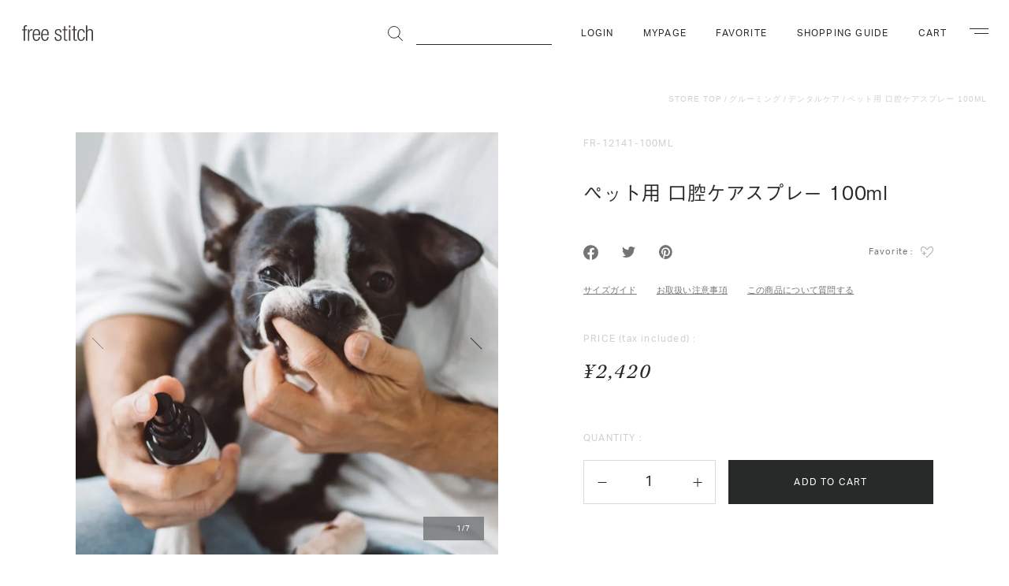

--- FILE ---
content_type: text/html; charset=EUC-JP
request_url: https://fs-store.jp/?pid=162677236
body_size: 21539
content:
<!DOCTYPE html PUBLIC "-//W3C//DTD XHTML 1.0 Transitional//EN" "http://www.w3.org/TR/xhtml1/DTD/xhtml1-transitional.dtd">
<html xmlns:og="http://ogp.me/ns#" xmlns:fb="http://www.facebook.com/2008/fbml" xmlns:mixi="http://mixi-platform.com/ns#" xmlns="http://www.w3.org/1999/xhtml" xml:lang="ja" lang="ja" dir="ltr">
<head>
<meta http-equiv="content-type" content="text/html; charset=euc-jp" />
<meta http-equiv="X-UA-Compatible" content="IE=edge,chrome=1" />
<title> - より豊かな暮らしを愛犬と　フリーステッチ（free stitch）はシンプルで良質な小型犬、中型犬、大型犬のためのドッググッズブランドです</title>
<meta name="Keywords" content="犬,猫,ペット,お口,デンタルケア,口腔,清潔,息,天然,植物エキス,安心,安全" />
<meta name="Description" content="ペットのお口の健康を守る。ペットの口腔環境を清潔に保ち、爽やかな息と健康をサポートします。 天然植物エキスをベースに消臭・殺菌効果があるニームやクロロフィルを配合。飲み込んでも大丈夫な成分で作られていますので、安心してご使用いただけます。" />
<meta name="Author" content="free stitch Inc." />
<meta name="Copyright" content="free stitch Inc." />
<meta http-equiv="content-style-type" content="text/css" />
<meta http-equiv="content-script-type" content="text/javascript" />
<link rel="stylesheet" href="https://img11.shop-pro.jp/PA01059/446/css/7/index.css?cmsp_timestamp=20260107183424" type="text/css" />
<link rel="stylesheet" href="https://img11.shop-pro.jp/PA01059/446/css/7/product.css?cmsp_timestamp=20260107183424" type="text/css" />
<script src="//statics.a8.net/a8sales/a8sales.js"></script>

<script src="//statics.a8.net/a8sales/a8crossDomain.js"></script>

<link rel="alternate" type="application/rss+xml" title="rss" href="https://fs-store.jp/?mode=rss" />
<link rel="shortcut icon" href="https://img11.shop-pro.jp/PA01059/446/favicon.ico?cmsp_timestamp=20250627142641" />
<script type="text/javascript" src="//ajax.googleapis.com/ajax/libs/jquery/1.7.2/jquery.min.js" ></script>
<meta property="og:title" content=" - より豊かな暮らしを愛犬と　フリーステッチ（free stitch）はシンプルで良質な小型犬、中型犬、大型犬のためのドッググッズブランドです" />
<meta property="og:description" content="ペットのお口の健康を守る。ペットの口腔環境を清潔に保ち、爽やかな息と健康をサポートします。 天然植物エキスをベースに消臭・殺菌効果があるニームやクロロフィルを配合。飲み込んでも大丈夫な成分で作られていますので、安心してご使用いただけます。" />
<meta property="og:url" content="https://fs-store.jp?pid=162677236" />
<meta property="og:site_name" content="ドッググッズ・猫グッズ通販 free stitch（フリーステッチ）" />
<meta property="og:image" content="https://img11.shop-pro.jp/PA01059/446/product/162677236.jpg?cmsp_timestamp=20210906172910"/>
<meta property="og:type" content="product" />
<meta property="product:price:amount" content="2420" />
<meta property="product:price:currency" content="JPY" />
<meta property="product:product_link" content="https://fs-store.jp?pid=162677236" />
<script>
  gtag('config', 'AW-854687845');
</script>

<meta name="viewport" content="width=device-width, initial-scale=1">

<script>
  (function(d) {
    var config = {
      kitId: 'ytl6ayi',
      scriptTimeout: 3000,
      async: true
    },
    h=d.documentElement,t=setTimeout(function(){h.className=h.className.replace(/\bwf-loading\b/g,"")+" wf-inactive";},config.scriptTimeout),tk=d.createElement("script"),f=false,s=d.getElementsByTagName("script")[0],a;h.className+=" wf-loading";tk.src='https://use.typekit.net/'+config.kitId+'.js';tk.async=true;tk.onload=tk.onreadystatechange=function(){a=this.readyState;if(f||a&&a!="complete"&&a!="loaded")return;f=true;clearTimeout(t);try{Typekit.load(config)}catch(e){}};s.parentNode.insertBefore(tk,s)
  })(document);
</script>

<!-- ファビコンは https://admin.shop-pro.jp/?mode=design_top で設定する -->
<link rel="apple-touch-icon" sizes="120x120" href="https://file003.shop-pro.jp/PA01463/841/img/apple-touch-icon.jpg">
<meta property="og:image" content="https://file003.shop-pro.jp/PA01463/841/img/ogp.jpg">

<script>
  var Colorme = {"page":"product","shop":{"account_id":"PA01059446","title":"\u30c9\u30c3\u30b0\u30b0\u30c3\u30ba\u30fb\u732b\u30b0\u30c3\u30ba\u901a\u8ca9 free stitch\uff08\u30d5\u30ea\u30fc\u30b9\u30c6\u30c3\u30c1\uff09"},"basket":{"total_price":0,"items":[]},"customer":{"id":null},"inventory_control":"product","product":{"shop_uid":"PA01059446","id":162677236,"name":"\u30da\u30c3\u30c8\u7528 \u53e3\u8154\u30b1\u30a2\u30b9\u30d7\u30ec\u30fc 100ml","model_number":"FR-12141-100ML","stock_num":61,"sales_price":2200,"sales_price_including_tax":2420,"variants":[],"category":{"id_big":428441,"id_small":3},"groups":[{"id":19418},{"id":19436},{"id":2658582}],"members_price":2200,"members_price_including_tax":2420}};

  (function() {
    function insertScriptTags() {
      var scriptTagDetails = [{"src":"https:\/\/free-shipping-notifier-assets.colorme.app\/shop.js","integrity":null}];
      var entry = document.getElementsByTagName('script')[0];

      scriptTagDetails.forEach(function(tagDetail) {
        var script = document.createElement('script');

        script.type = 'text/javascript';
        script.src = tagDetail.src;
        script.async = true;

        if( tagDetail.integrity ) {
          script.integrity = tagDetail.integrity;
          script.setAttribute('crossorigin', 'anonymous');
        }

        entry.parentNode.insertBefore(script, entry);
      })
    }

    window.addEventListener('load', insertScriptTags, false);
  })();
</script><script>
  var Colorme = {"page":"product","shop":{"account_id":"PA01059446","title":"\u30c9\u30c3\u30b0\u30b0\u30c3\u30ba\u30fb\u732b\u30b0\u30c3\u30ba\u901a\u8ca9 free stitch\uff08\u30d5\u30ea\u30fc\u30b9\u30c6\u30c3\u30c1\uff09"},"basket":{"total_price":0,"items":[]},"customer":{"id":null},"inventory_control":"product","product":{"shop_uid":"PA01059446","id":162677236,"name":"\u30da\u30c3\u30c8\u7528 \u53e3\u8154\u30b1\u30a2\u30b9\u30d7\u30ec\u30fc 100ml","model_number":"FR-12141-100ML","stock_num":61,"sales_price":2200,"sales_price_including_tax":2420,"variants":[],"category":{"id_big":428441,"id_small":3},"groups":[{"id":19418},{"id":19436},{"id":2658582}],"members_price":2200,"members_price_including_tax":2420}};

  (function() {
    function insertFastScriptTags() {
      var scriptTagDetails = [{"src":"https:\/\/custom-options-assets.colorme.app\/custom-options-es5.js","integrity":null}];
      var entry = document.getElementsByTagName('script')[0];

      scriptTagDetails.forEach(function(tagDetail) {
        var script = document.createElement('script');

        script.type = 'text/javascript';
        script.src = tagDetail.src;
        script.async = true;

        if( tagDetail.integrity ) {
          script.integrity = tagDetail.integrity;
          script.setAttribute('crossorigin', 'anonymous');
        }

        entry.parentNode.insertBefore(script, entry);
      })
    }

    window.addEventListener('DOMContentLoaded', insertFastScriptTags, false);
  })();
</script>

<script async src="https://www.googletagmanager.com/gtag/js?id=G-ENZJPWDBBL"></script>
<script>
  window.dataLayer = window.dataLayer || [];
  function gtag(){dataLayer.push(arguments);}
  gtag('js', new Date());
  
      gtag('config', 'G-ENZJPWDBBL', (function() {
      var config = {};
      if (Colorme && Colorme.customer && Colorme.customer.id != null) {
        config.user_id = Colorme.customer.id;
      }
      return config;
    })());
  
  </script><script type="text/javascript">
  document.addEventListener("DOMContentLoaded", function() {
    gtag("event", "view_item", {
      currency: "JPY",
      value: Colorme.product.sales_price_including_tax,
      items: [
        {
          item_id: Colorme.product.id,
          item_name: Colorme.product.name
        }
      ]
    });
  });
</script><script async src="https://zen.one/analytics.js"></script>
</head>
<body>
<meta name="colorme-acc-payload" content="?st=1&pt=10029&ut=162677236&at=PA01059446&v=20260122122731&re=&cn=64525f80852f2751a635b6ae7c33efbf" width="1" height="1" alt="" /><script>!function(){"use strict";Array.prototype.slice.call(document.getElementsByTagName("script")).filter((function(t){return t.src&&t.src.match(new RegExp("dist/acc-track.js$"))})).forEach((function(t){return document.body.removeChild(t)})),function t(c){var r=arguments.length>1&&void 0!==arguments[1]?arguments[1]:0;if(!(r>=c.length)){var e=document.createElement("script");e.onerror=function(){return t(c,r+1)},e.src="https://"+c[r]+"/dist/acc-track.js?rev=3",document.body.appendChild(e)}}(["acclog001.shop-pro.jp","acclog002.shop-pro.jp"])}();</script>
<script src="https://www.freestitch.jp/js/ec/common.js" charset="utf-8" defer></script>

  <script id="product-detail-script" src="https://file001.shop-pro.jp/PA01059/446/js/product-detail.js?3210" defer></script>
  <script src="https://file001.shop-pro.jp/PA01059/446/js/freeShippingText.js" defer></script>

<header class="l-header">
    <div id="header-inner" class="l-header__inner ">
    <div class="l-header__logo">
      <a class="l-header__logoLink" href="/">
        <svg viewBox="0 0 90 20" class="l-header__logoIcon" role="img"><title>free stitch</title><path d="M1.993 6.566H0V5.2h1.993V3.485C1.993 1.495 2.402 0 5.159 0a5.161 5.161 0 011.034.081v1.361a3.529 3.529 0 00-.79-.081c-1.2 0-1.772.465-1.772 2.124V5.2h2.562v1.362H3.632v13.112H1.993V6.566zm5.39-1.362h1.636v2.262h.053a3.84 3.84 0 013.657-2.588 1.933 1.933 0 01.574.082v1.633a4.049 4.049 0 00-.791-.081c-1.8 0-3.493 1.308-3.493 4.116v9.046H7.383V5.2zm7.751 5.944c.051-3.6 1.064-4.908 3.082-4.908s3.026 1.307 3.086 4.908h-6.168zm6.136 3.732c-.273 2.534-1.337 3.759-3.054 3.759-1.611 0-3.082-1.282-3.082-5.448v-.683h7.912v-.6c0-4.825-1.449-7.03-4.668-7.03-3.194 0-4.992 2.534-4.992 7.549 0 5.447 1.8 7.577 4.856 7.577 2.728 0 4.418-2.043 4.664-5.124H21.27zm4.7-3.732c.052-3.6 1.064-4.908 3.079-4.908s3.03 1.307 3.086 4.908h-6.161zm6.136 3.732c-.272 2.534-1.335 3.759-3.057 3.759-1.607 0-3.079-1.282-3.079-5.448v-.683h7.908v-.6c0-4.825-1.444-7.03-4.666-7.03-3.19 0-4.989 2.534-4.989 7.549 0 5.447 1.8 7.577 4.856 7.577 2.726 0 4.416-2.043 4.667-5.124h-1.64zm12.292-2.4c-2.047-.792-2.783-1.99-2.783-3.433 0-2.97 1.852-4.17 4.308-4.17 2.73 0 3.983 1.389 3.983 4.035v.408h-1.631v-.407c0-1.882-.871-2.673-2.368-2.673-1.917 0-2.652 1.009-2.652 2.453 0 1.006.325 1.8 1.968 2.427l2.372.9a3.709 3.709 0 012.7 3.676c0 2.483-1.415 4.309-4.473 4.309-2.977 0-4.451-1.228-4.451-4.5v-.462h1.64v.381c0 2.125.925 3.214 2.785 3.214a2.544 2.544 0 002.862-2.592 2.6 2.6 0 00-1.964-2.666zm8.813-5.915h-1.987V5.2h1.992v-4h1.635v4h2.567v1.362h-2.567v10.389a1.308 1.308 0 001.556 1.527 3.292 3.292 0 001.011-.166v1.362a2.7 2.7 0 01-1.145.166c-2.212 0-3.057-.6-3.057-2.537V6.566zm6.37-1.362h1.64v14.47h-1.64V5.2zm0-4.986h1.64V3h-1.64V.218zm5.768 6.348h-1.987V5.2h1.992v-4h1.639v4h2.562v1.362h-2.561v10.389a1.3 1.3 0 001.553 1.527 3.269 3.269 0 001.009-.166v1.362a2.689 2.689 0 01-1.145.166c-2.212 0-3.056-.6-3.056-2.537V6.566zm14.254 8.313C79.361 17.961 77.672 20 75 20c-3.054 0-4.852-2.13-4.852-7.577 0-5.015 1.8-7.549 4.993-7.549 2.725 0 4.309 1.66 4.473 4.632h-1.637c-.191-2.262-1.094-3.271-2.836-3.271-1.778 0-3.252 1.092-3.252 6.214 0 5.449 1.56 6.185 3.087 6.185 1.663 0 2.724-1.225 3-3.759h1.637zM81.043.217h1.637v7h.056a3.447 3.447 0 013.545-2.344c2.21 0 3.711 1.142 3.711 3.867v10.934h-1.636V9.211c0-1.989-.823-2.972-2.485-2.972-1.908 0-3.191 1.473-3.191 3.709v9.725h-1.637V.218z" fill="var(--logo-color, #3f3a39)" fill-rule="evenodd"/></svg>
      </a>
    </div>

    <nav class="l-actions u-md-none js-reserve-scrollbar-width">
      <ul class="l-actions__list">
        <li>
          <a class="l-actions__link" href="https://fs-store.jp/?mode=myaccount">
            <svg viewBox="0 0 18 21" class="l-actions__icon l-actions__icon--myPage" role="img"><title>マイページ</title><path d="M3.126 21a3.247 3.247 0 01-2.386-.744A2.886 2.886 0 010 18.13a8.74 8.74 0 016.5-8.295A5.21 5.21 0 013.643 5.22 5.3 5.3 0 019 0a5.3 5.3 0 015.357 5.22 5.2 5.2 0 01-2.792 4.58A8.557 8.557 0 0118 18.13a2.552 2.552 0 01-1.335 2.5 4.853 4.853 0 01-1.889.348c-4.662 0-5.185 0-5.711.01S8 21 3.237 21zM9 10.44c-3.354 0-8 2.673-8 7.69a1.943 1.943 0 00.446 1.417 2.388 2.388 0 001.71.453c4.84 0 5.371 0 5.9-.01s1.05-.01 5.712-.01a3.76 3.76 0 001.445-.24A1.612 1.612 0 0017 18.13a7.781 7.781 0 00-8-7.69zM9 1a4.3 4.3 0 00-4.357 4.22A4.3 4.3 0 009 9.44a4.3 4.3 0 004.357-4.22A4.3 4.3 0 009 1z" fill="var(--header-icon-color, #282929)" fill-rule="evenodd"/></svg>
          </a>
        </li>
        <li>
          <a class="l-actions__link" href="/?mode=f12">
            <svg viewBox="0 0 18.97 17" class="l-actions__icon l-actions__icon--favorite" role="img"><title>お気に入り</title><path d="M3.86 1a3.632 3.632 0 012.67 1.215L8.3 4.209a1.585 1.585 0 001.18.528 1.569 1.569 0 001.18-.528l1.78-1.994A3.611 3.611 0 0115.1 1a3.1 3.1 0 011.55.4 1.773 1.773 0 01.3.213 3.361 3.361 0 011.01 2.406v.249a6.618 6.618 0 01-1.86 4.6l-6.62 6.919-6.62-6.919a6.652 6.652 0 01-1.85-4.6v-.246a3.362 3.362 0 011.01-2.406 1.179 1.179 0 01.3-.213 3.086 3.086 0 011.54-.4m11.24-1a4.649 4.649 0 00-3.43 1.556L9.9 3.553a.549.549 0 01-.42.187.564.564 0 01-.42-.187L7.29 1.559A4.616 4.616 0 003.86 0a4.14 4.14 0 00-2.05.536 2.688 2.688 0 00-.51.372A4.385 4.385 0 000 4.021v.249a7.642 7.642 0 002.13 5.29l6.95 7.266a.544.544 0 00.4.172.566.566 0 00.41-.172l6.95-7.266a7.642 7.642 0 002.13-5.29v-.248A4.353 4.353 0 0017.66.909a2.4 2.4 0 00-.51-.372A4.11 4.11 0 0015.1.001z" fill="var(--header-icon-color, #282929)" fill-rule="evenodd"/></svg>
          </a>
        </li>
        <li>
          <a class="l-actions__link" href="https://fs-store.jp/cart/proxy/basket?shop_id=PA01059446&shop_domain=fs-store.jp">
                                                              <svg viewBox="0 0 18 21" class="l-actions__icon l-actions__icon--cart" role="img"><title>カート</title><defs><style>.cls-1{fill:var(--header-icon-color, #282929);fill-rule:evenodd}</style></defs><path class="cls-1" d="M14 5c-.11-3.63-1.5-5-5-5S4.12 1.37 4 5a4 4 0 00-4 4v8a4 4 0 004 4h10a4 4 0 004-4V9a4 4 0 00-4-4zM9 1c2.59 0 3.88.62 4 4H5c.12-3.38 1.41-4 4-4zm8 16a3 3 0 01-3 3H4a3 3 0 01-3-3V9a3 3 0 013-3h10a3 3 0 013 3z"/><path class="cls-1" d="M9 16.68a2.59 2.59 0 01-1.07-.21 2 2 0 01-.81-.65 3.15 3.15 0 01-.5-1.14 6.52 6.52 0 01-.2-1.68 4.47 4.47 0 01.68-2.73A2.25 2.25 0 019 9.4a2.24 2.24 0 011.89.89 4.62 4.62 0 01.69 2.71 7.06 7.06 0 01-.17 1.64 3.11 3.11 0 01-.52 1.13 2 2 0 01-.81.66 2.77 2.77 0 01-1.08.25zm0-1a1.11 1.11 0 00.65-.18 1.38 1.38 0 00.44-.53 2.56 2.56 0 00.23-.83 6.1 6.1 0 00.08-1.1 6.13 6.13 0 00-.09-1.04 2.71 2.71 0 00-.23-.83 1.38 1.38 0 00-.44-.53A1.11 1.11 0 009 10.4a1.17 1.17 0 00-.66.19 1.45 1.45 0 00-.42.54 3 3 0 00-.23.83A7.08 7.08 0 007.61 13a4.79 4.79 0 00.31 2 1.1 1.1 0 001.08.68z"/></svg>
                                                                                                                                              </a>
        </li>
        <li>
          <button
            class="l-actions__navigation js-navigation-toggle"
            type="button"
            aria-controls="navigation"
            aria-expanded="false"
          >
            <svg viewBox="0 0 20.03 16" class="l-actions__icon l-actions__icon--navigation" role="img"><title>ナビゲーション</title><path d="M20 13.84l-3.83-3.74a4.68 4.68 0 10-.68.74l3.83 3.7zM9 7.5a3.5 3.5 0 113.5 3.5A3.5 3.5 0 019 7.5z" fill-rule="evenodd" fill="var(--header-icon-color, #282929)"/><path d="M0 0h14v1H0zm0 5h6v1H0zm0 5h6v1H0zm0 5h14v1H0z" fill="var(--header-icon-color, #282929)"/></svg>
          </button>
        </li>
      </ul>
    </nav>

    <nav class="l-actions u-none u-md-block js-reserve-scrollbar-width">
      <ul class="l-actions__list">
        <li>
          <div class="l-search">
            <form class="l-search__form" action="https://fs-store.jp/" method="GET" role="search">
              <input type="hidden" name="mode" value="srh" /><input type="hidden" name="field" value="simple_expl" />
              <input class="l-search__input" type="text" name="keyword" aria-label="商品の検索">
              <button class="l-search__button">
                <svg viewBox="0 0 19.312 19.312" class="l-search__icon" role="img"><title>検索</title><circle cx="8" cy="8.031" r="7.5" fill="none" stroke="var(--header-icon-color, #282929)"/><path d="M12.943 13.668l.707-.707 5.657 5.657-.707.707z" fill="var(--header-icon-color, #282929)" fill-rule="evenodd"/></svg>
              </button>
            </form>
          </div>
        </li>
                  <li>
                          <a class="l-actions__link u-uppercase" href="https://fs-store.jp/?mode=login&shop_back_url=https%3A%2F%2Ffs-store.jp%2F">Login</a>
                      </li>
                <li>
          <a class="l-actions__link u-uppercase" href="https://fs-store.jp/?mode=myaccount">MyPage</a>
        </li>
        <li>
          <a class="l-actions__link u-uppercase" href="/?mode=f12">Favorite</a>
        </li>
        <li>
          <a class="l-actions__link u-uppercase" href="/?mode=sk">Shopping Guide</a>
        </li>
        <li>
          <a class="l-actions__link u-uppercase" href="https://fs-store.jp/cart/proxy/basket?shop_id=PA01059446&shop_domain=fs-store.jp">Cart</a>
        </li>
        <li>
          <button
            class="l-navigationButton js-navigation-toggle"
            type="button"
            aria-controls="navigation"
            aria-expanded="false"
          >
            <span class="u-visuallyHidden">ナビゲーション</span>
            <span class="l-navigationButton__line"></span>
            <span class="l-navigationButton__line"></span>
          </button>
        </li>
      </ul>
    </nav>
  </div>
</header>

<div id="navigation" class="l-navigation" aria-hidden="true">
  <div class="l-navigation__inner">
    <div class="l-navBlock l-navBlock--search u-md-none">
      <div class="l-search">
        <form class="l-search__form" action="https://fs-store.jp/" method="GET" role="search">
          <input type="hidden" name="mode" value="srh" /><input type="hidden" name="field" value="simple_expl" />
          <input class="l-search__input" type="text" name="keyword" aria-label="商品の検索">
          <button class="l-search__button">
            <svg viewBox="0 0 19.312 19.312" class="l-search__icon" role="img"><title>検索</title><circle cx="8" cy="8.031" r="7.5" fill="none" stroke="var(--header-icon-color, #282929)"/><path d="M12.943 13.668l.707-.707 5.657 5.657-.707.707z" fill="var(--header-icon-color, #282929)" fill-rule="evenodd"/></svg>
          </button>
        </form>
      </div>
    </div>

    <div id="navigation-original" class="l-navBlock l-navBlock--original">
      <p class="l-navBlock__heading">free stitch <span class="u-uppercase">Original</span></p>
      <ul class="l-linkList l-linkList--twoColumn l-linkList--oneColumn@md">
        <li v-for="original in originals" :key="original.id">
          <a class="l-linkList__link" :href="original.url">{{original.name}}</a>
        </li>
      </ul>
    </div>

    <div id="navigation-category" class="l-navBlock l-navBlock--category">
      <p class="l-navBlock__heading u-uppercase">Category</p>
      <ul class="l-linkList l-linkList--twoColumn">
        <li v-for="category in categories" :key="category.id">
          <a class="l-linkList__link" :href="category.url">{{category.name}}</a>
        </li>
      </ul>
    </div>

    <div id="navigation-brand" class="l-navBlock l-navBlock--brand">
      <p class="l-navBlock__heading u-uppercase">Brand</p>
      <ul class="l-linkList l-linkList--twoColumn">
        <li v-for="brand in brands" :key="brand.id">
          <a class="l-linkList__link" :href="brand.url">{{brand.name}}</a>
        </li>
      </ul>
    </div>

    <div class="l-navBlock l-navBlock--mail">
      <p class="l-navBlock__heading u-uppercase">Mail Magagine & Other</p>
      <ul class="l-linkList l-linkList--twoColumn l-linkList--oneColumn@md">
        <li>
          <a class="l-linkList__link" href="https://freestitch.shop-pro.jp/customer/newsletter/subscriptions/new">メールマガジン登録</a>
        </li>
        <li>
          <a class="l-linkList__link" href="https://fs-store.jp/?mode=privacy">プライバシーポリシー</a>
        </li>
        <li>
          <a class="l-linkList__link" href="https://fs-store.jp/?mode=sk">ご利用ガイド</a>
        </li>
        <li>
          <a class="l-linkList__link" href="/?mode=f3">初めてのお客様へ</a>
        </li>
      </ul>
      <ul class="l-snsList">
        <li>
          <a class="c-shareLink" href="https://www.facebook.com/freestitch/" target="_blank" rel="noopener">
            <svg viewBox="0 0 17.47 17.47" class="c-shareLink__icon c-shareLink__icon--facebook" role="img"><title>Facebook</title><path d="M17.47 8.8a8.725 8.725 0 10-10.09 8.67v-6.14H5.16V8.8h2.22V6.86a3.085 3.085 0 013.3-3.41 13.464 13.464 0 011.95.17v2.16h-1.1a1.262 1.262 0 00-1.42 1.37V8.8h2.42l-.39 2.53h-2.03v6.14a8.764 8.764 0 007.36-8.67z" fill="#717576" fill-rule="evenodd"/></svg>
          </a>
        </li>
        <li>
          <a class="c-shareLink" href="https://twitter.com/freestitch/" target="_blank" rel="noopener">
            <svg width="1200" height="1227" viewBox="0 0 1200 1227" class="c-shareLink__icon c-shareLink__icon--twitter" role="img" xmlns="http://www.w3.org/2000/svg"><title>X</title><path d="M714.163 519.284L1160.89 0H1055.03L667.137 450.887L357.328 0H0L468.492 681.821L0 1226.37H105.866L515.491 750.218L842.672 1226.37H1200L714.137 519.284H714.163ZM569.165 687.828L521.697 619.934L144.011 79.6944H306.615L611.412 515.685L658.88 583.579L1055.08 1150.3H892.476L569.165 687.854V687.828Z" fill="#717576" fill-rule="evenodd"/></svg>
          </a>
        </li>
        <li>
          <a class="c-shareLink" href="https://www.instagram.com/freestitch/" target="_blank" rel="noopener">
            <svg viewBox="0 0 17.47 17.47" class="c-shareLink__icon c-shareLink__icon--instagram" role="img"><title>Instagram</title><path d="M8.74 1.59c2.33 0 2.61.01 3.53.05a4.867 4.867 0 011.62.3 2.907 2.907 0 011.66 1.66 4.807 4.807 0 01.3 1.62c.04.92.05 1.19.05 3.52s-.01 2.61-.05 3.53a4.867 4.867 0 01-.3 1.62 2.986 2.986 0 01-1.66 1.66 4.867 4.867 0 01-1.62.3c-.92.04-1.2.05-3.53.05s-2.6-.01-3.52-.05a4.807 4.807 0 01-1.62-.3 2.907 2.907 0 01-1.66-1.66 4.867 4.867 0 01-.3-1.62c-.04-.92-.05-1.2-.05-3.53s.01-2.6.05-3.52a4.807 4.807 0 01.3-1.62A2.834 2.834 0 013.6 1.94a4.807 4.807 0 011.62-.3c.92-.04 1.19-.05 3.52-.05m0-1.57c-2.37 0-2.66.01-3.59.05a6.486 6.486 0 00-2.12.4A4.482 4.482 0 00.47 3.03a6.474 6.474 0 00-.4 2.11c-.04.94-.05 1.23-.05 3.6s.01 2.67.05 3.6a6.541 6.541 0 00.4 2.12 4.551 4.551 0 001.01 1.55 4.291 4.291 0 001.55 1 6.206 6.206 0 002.12.41c.93.04 1.22.05 3.59.05s2.67-.01 3.6-.05a6.206 6.206 0 002.12-.41 4.374 4.374 0 002.55-2.55 6.258 6.258 0 00.41-2.12c.04-.93.05-1.23.05-3.6s-.01-2.66-.05-3.6a6.194 6.194 0 00-.41-2.11 4.291 4.291 0 00-1-1.55A4.551 4.551 0 0014.46.47a6.486 6.486 0 00-2.12-.4c-.93-.04-1.23-.05-3.6-.05zm0 4.24a4.48 4.48 0 104.49 4.48 4.485 4.485 0 00-4.49-4.48zm0 7.39a2.91 2.91 0 112.91-2.91 2.913 2.913 0 01-2.91 2.91zm5.71-7.57a1.05 1.05 0 11-1.05-1.04 1.05 1.05 0 011.05 1.04z" fill="#717576" fill-rule="evenodd"/></svg>
          </a>
        </li>
        <li>
          <a class="c-shareLink" href="https://www.youtube.com/channel/UCPw58v96XXpQYfKXhvA3i2A" target="_blank" rel="noopener" aria-label="YouTube">
            <svg viewBox="0 0 23 16" class="c-shareLink__icon c-shareLink__icon--youtube" role="img"><title>YouTube</title><path d="M22.52 2.5A2.876 2.876 0 0020.49.48C18.69 0 11.5 0 11.5 0S4.31 0 2.51.48A2.842 2.842 0 00.48 2.5a31.75 31.75 0 000 11 2.859 2.859 0 002.03 2.02c1.8.48 8.99.48 8.99.48s7.19 0 8.99-.48a2.893 2.893 0 002.03-2.02 31.75 31.75 0 000-11zM9.2 11.43V4.57L15.17 8z" fill="#717576" fill-rule="evenodd"/></svg>
          </a>
        </li>
        <li>
          <a class="c-shareLink" href="https://lin.ee/LdwitdV" target="_blank" rel="noopener">
            <svg xmlns="http://www.w3.org/2000/svg" viewBox="0 0 320 320" class="c-shareLink__icon c-shareLink__icon--line" role="img"><circle cx="160" cy="160" r="160" fill="#717576" stroke-width="0px;"/><title>LINE</title><path d="M266.7,150.68c0-47.8-47.92-86.68-106.81-86.68s-106.81,38.89-106.81,86.68c0,42.85,38,78.73,89.33,85.52,3.48.75,8.21,2.29,9.41,5.27,1.08,2.7.7,6.93.35,9.66,0,0-1.25,7.54-1.52,9.14-.47,2.7-2.15,10.56,9.25,5.76,11.4-4.8,61.51-36.22,83.92-62.01h0c15.48-16.98,22.9-34.2,22.9-53.33Z" style="fill: #fff; stroke-width: 0px;"/><path d="M231.17,178.28c1.13,0,2.04-.91,2.04-2.04v-7.58c0-1.12-.92-2.04-2.04-2.04h-20.39v-7.87h20.39c1.13,0,2.04-.91,2.04-2.04v-7.57c0-1.12-.92-2.04-2.04-2.04h-20.39v-7.87h20.39c1.13,0,2.04-.91,2.04-2.04v-7.57c0-1.12-.92-2.04-2.04-2.04h-30.01c-1.13,0-2.04.91-2.04,2.04v.04h0v46.54h0v.04c0,1.13.91,2.04,2.04,2.04h30.01Z" fill="#717576" stroke-width="0px;"/><path d="M120.17,178.28c1.13,0,2.04-.91,2.04-2.04v-7.58c0-1.12-.92-2.04-2.04-2.04h-20.39v-37c0-1.12-.92-2.04-2.04-2.04h-7.58c-1.13,0-2.04.91-2.04,2.04v46.58h0v.04c0,1.13.91,2.04,2.04,2.04h30.01Z" fill="#717576" stroke-width="0px;"/><rect x="128.62" y="127.58" width="11.65" height="50.69" rx="2.04" ry="2.04" fill="#717576" stroke-width="0px;"/><path d="M189.8,127.58h-7.58c-1.13,0-2.04.91-2.04,2.04v27.69l-21.33-28.8c-.05-.07-.11-.14-.16-.21,0,0,0,0-.01-.01-.04-.04-.08-.09-.12-.13-.01-.01-.03-.02-.04-.03-.04-.03-.07-.06-.11-.09-.02-.01-.04-.03-.06-.04-.03-.03-.07-.05-.11-.07-.02-.01-.04-.03-.06-.04-.04-.02-.07-.04-.11-.06-.02-.01-.04-.02-.06-.03-.04-.02-.08-.04-.12-.05-.02,0-.04-.02-.07-.02-.04-.01-.08-.03-.12-.04-.02,0-.05-.01-.07-.02-.04,0-.08-.02-.12-.03-.03,0-.06,0-.09-.01-.04,0-.07-.01-.11-.01-.04,0-.07,0-.11,0-.02,0-.05,0-.07,0h-7.53c-1.13,0-2.04.91-2.04,2.04v46.62c0,1.13.91,2.04,2.04,2.04h7.58c1.13,0,2.04-.91,2.04-2.04v-27.68l21.35,28.84c.15.21.33.38.53.51,0,0,.02.01.02.02.04.03.08.05.13.08.02.01.04.02.06.03.03.02.07.03.1.05.03.02.07.03.1.04.02,0,.04.02.06.02.05.02.09.03.14.04,0,0,.02,0,.03,0,.17.04.35.07.53.07h7.53c1.13,0,2.04-.91,2.04-2.04v-46.62c0-1.13-.91-2.04-2.04-2.04Z" fill="#717576" stroke-width="0px;"/></svg>
          </a>
        </li>
      </ul>
    </div>

    <div id="navigation-theme" class="l-navBlock l-navBlock--theme">
      <p class="l-navBlock__heading l-navBlock__heading--hasSliderControls u-uppercase">
        <span>Theme</span>
      </p>
      <div class="l-card__wrapper">
        <ul class="l-card__list">
          <li v-for="theme in themes" :key="theme.id">
            <a class="l-card" :href="theme.url">
              <div class="l-card__imgOuter">
                <div class="l-card__imgWrapper">
                  <picture>
                    <source
                      type="image/webp"
                      :srcset="theme.image.webp"
                    >
                    <img
                      class="l-card__img"
                      :src="theme.image.url"
                      :alt="theme.image.alt"
                      :width="theme.image.widht"
                      :height="theme.image.height"
                      decoding="async"
                    >
                  </picture>
                </div>
              </div>
              <p class="l-card__text">{{theme.name}}</p>
            </a>
          </li>
          <li class="l-card__item--viewall">
            <a class="l-items__viewAll" href="/?mode=f48">
              <span class="l-items__viewAllText u-uppercase">View All</span>
              <img class="l-items__arrow" src="https://file001.shop-pro.jp/PA01059/446/img/svg/arrow-white.svg" alt="" width="24" height="5" decoding="async">
            </a>
          </li>
        </ul>
      </div>
    </div>

    <div class="l-navBlock l-navBlock--recent">
      <p class="l-navBlock__heading u-uppercase">Recent Check</p>
      <ul class="l-items">
        
        
        
                  <li>
            <div class="l-items__placeholder"></div>
          </li>
                  <li>
            <div class="l-items__placeholder"></div>
          </li>
                  <li>
            <div class="l-items__placeholder"></div>
          </li>
        
        <li>
          <a class="l-items__viewAll" href="/?mode=f13">
            <span class="l-items__viewAllText u-uppercase">View All</span>
            <img class="l-items__arrow" src="https://file001.shop-pro.jp/PA01059/446/img/svg/arrow-white.svg" alt="" width="24" height="5" decoding="async">
          </a>
        </li>
      </ul>
    </div>

    <div class="l-navBlock l-navBlock--favorite">
      <p class="l-navBlock__heading u-uppercase">Your Favorite</p>
      <ul class="l-items">
        
        
        
                  <li>
            <div class="l-items__placeholder"></div>
          </li>
                  <li>
            <div class="l-items__placeholder"></div>
          </li>
                  <li>
            <div class="l-items__placeholder"></div>
          </li>
        
        <li>
          <a class="l-items__viewAll" href="/?mode=f12">
            <span class="l-items__viewAllText u-uppercase">View All</span>
            <img class="l-items__arrow" src="https://file001.shop-pro.jp/PA01059/446/img/svg/arrow-white.svg" alt="" width="24" height="5" decoding="async">
          </a>
        </li>
      </ul>
    </div>
  </div>
  <div class="l-navigation__close u-md-none">
    <button
      id="navigation-close"
      class="l-navigation__closeButton"
      type="button"
      aria-controls="navigation"
      aria-expanded="false"
      aria-label="閉じる"
    ><span class="l-navigation__closeLine"></span></button>
  </div>
</div>




  <nav class="c-breadcrumb c-breadcrumb--upper u-none u-md-block" aria-label="パンくずリスト">
    <ol class="c-breadcrumb__list">
      <li>
        <a class="c-breadcrumb__link u-uppercase" href="/">Store Top</a>
      </li>

      
                                <li>
            <a class="c-breadcrumb__link u-uppercase" href="?mode=cate&cbid=428441&csid=0">グルーミング</a>
          </li>
                                  <li>
            <a class="c-breadcrumb__link u-uppercase" href="?mode=cate&cbid=428441&csid=3">デンタルケア</a>
          </li>
                        <li>
                    <a class="c-breadcrumb__link u-uppercase" href="?pid=162677236" aria-current="page">ペット用 口腔ケアスプレー 100ml</a>
        </li>
      
      
      
      
          </ol>
  </nav>

        
        
                
        
                
        
          
  <main class="container">
          <div class="container__main1">
        <div class="productCarousel">
          <div class="productCarousel__main">
            <div id="product-main-carousel" class="swiper">
              <div class="swiper-wrapper">
                                <div class="swiper-slide">
                  <img class="productCarousel__img js-zoom" src="https://img11.shop-pro.jp/PA01059/446/product/162677236.jpg?cmsp_timestamp=20210906172910" alt="" width="341" height="341" decoding="async">
                </div>
                                                                                            <div class="swiper-slide">
                        <img class="productCarousel__img js-zoom" src="https://img11.shop-pro.jp/PA01059/446/product/162677236_o1.jpg?cmsp_timestamp=20210906172910" alt="" width="341" height="341" decoding="async">
                      </div>
                                                                                <div class="swiper-slide">
                        <img class="productCarousel__img js-zoom" src="https://img11.shop-pro.jp/PA01059/446/product/162677236_o2.jpg?cmsp_timestamp=20210906172910" alt="" width="341" height="341" decoding="async">
                      </div>
                                                                                <div class="swiper-slide">
                        <img class="productCarousel__img js-zoom" src="https://img11.shop-pro.jp/PA01059/446/product/162677236_o3.jpg?cmsp_timestamp=20210906172910" alt="" width="341" height="341" decoding="async">
                      </div>
                                                                                <div class="swiper-slide">
                        <img class="productCarousel__img js-zoom" src="https://img11.shop-pro.jp/PA01059/446/product/162677236_o4.jpg?cmsp_timestamp=20211020184918" alt="" width="341" height="341" decoding="async">
                      </div>
                                                                                <div class="swiper-slide">
                        <img class="productCarousel__img js-zoom" src="https://img11.shop-pro.jp/PA01059/446/product/162677236_o5.jpg?cmsp_timestamp=20211020184918" alt="" width="341" height="341" decoding="async">
                      </div>
                                                                                <div class="swiper-slide">
                        <img class="productCarousel__img js-zoom" src="https://img11.shop-pro.jp/PA01059/446/product/162677236_o6.jpg?cmsp_timestamp=20211020184918" alt="" width="341" height="341" decoding="async">
                      </div>
                                                                                                                                                                                                                                                                                                                                                                                                                                                                                                                                                                                                                                                                                                                                                                                                                                                                                                                                                                                                                                                                                                                                                                                                                                                                                                                                                                                                                                                                                                                                                                                                                                                                                                                                                                      </div>
              <button
                id="product-carousel-prev"
                class="productCarousel__prev"
                type="button"
              >
                <span class="u-visuallyHidden">前へ</span>
              </button>
              <button
                id="product-carousel-next"
                class="productCarousel__next"
                type="button"
              >
                <span class="u-visuallyHidden">次へ</span>
              </button>
              <button
                id="thumbnail-modal-open-button"
                class="thumbnailModalOpenButton"
                type="button"
                aria-controls="thumbnail-modal"
                aria-expanded="false"
              >
                <span class="thumbnailModalOpenButton__icon"></span>
                <span id="product-carousel-pagination"></span>
              </button>
            </div>
            <div id="product-carousel-frame" class="productCarousel__frame u-none u-md-block"></div>
            <div id="product-carousel-zoom-window" class="productCarousel__zoomWindow u-none u-md-block">
                            <img id="product-carousel-zoom-img" class="productCarousel__zoomImg" src="https://img11.shop-pro.jp/PA01059/446/product/162677236.jpg?cmsp_timestamp=20210906172910" alt="" width="341" height="341" decoding="async">
            </div>
          </div>
          <div class="productCarousel__thumbnail">
            <div id="product-thumbnail-carousel" class="swiper">
              <div class="swiper-wrapper">
                                <div class="swiper-slide">
                  <img class="productCarousel__img" src="https://img11.shop-pro.jp/PA01059/446/product/162677236.jpg?cmsp_timestamp=20210906172910" alt="" width="341" height="341" decoding="async">
                </div>
                                                                                            <div class="swiper-slide">
                        <img class="productCarousel__img" src="https://img11.shop-pro.jp/PA01059/446/product/162677236_o1.jpg?cmsp_timestamp=20210906172910" alt="" width="341" height="341" decoding="async">
                      </div>
                                                                                <div class="swiper-slide">
                        <img class="productCarousel__img" src="https://img11.shop-pro.jp/PA01059/446/product/162677236_o2.jpg?cmsp_timestamp=20210906172910" alt="" width="341" height="341" decoding="async">
                      </div>
                                                                                <div class="swiper-slide">
                        <img class="productCarousel__img" src="https://img11.shop-pro.jp/PA01059/446/product/162677236_o3.jpg?cmsp_timestamp=20210906172910" alt="" width="341" height="341" decoding="async">
                      </div>
                                                                                <div class="swiper-slide">
                        <img class="productCarousel__img" src="https://img11.shop-pro.jp/PA01059/446/product/162677236_o4.jpg?cmsp_timestamp=20211020184918" alt="" width="341" height="341" decoding="async">
                      </div>
                                                                                <div class="swiper-slide">
                        <img class="productCarousel__img" src="https://img11.shop-pro.jp/PA01059/446/product/162677236_o5.jpg?cmsp_timestamp=20211020184918" alt="" width="341" height="341" decoding="async">
                      </div>
                                                                                <div class="swiper-slide">
                        <img class="productCarousel__img" src="https://img11.shop-pro.jp/PA01059/446/product/162677236_o6.jpg?cmsp_timestamp=20211020184918" alt="" width="341" height="341" decoding="async">
                      </div>
                                                                                                                                                                                                                                                                                                                                                                                                                                                                                                                                                                                                                                                                                                                                                                                                                                                                                                                                                                                                                                                                                                                                                                                                                                                                                                                                                                                                                                                                                                                                                                                                                                                                                                                                                                      </div>
            </div>
          </div>
        </div>
      </div>
    
    <div class="container__side">
      <div class="productInfo">
                  <p class="productInfo__model">FR-12141-100ML</p>
                        <h1 class="productInfo__name">ペット用 口腔ケアスプレー 100ml</h1>
        <div class="productInfo__actions">
          <ul class="productInfo__shareList">
            <li>
              <a
                class="c-shareLink"
                href="https://www.facebook.com/sharer/sharer.php?u=https://fs-store.jp/?pid=162677236"
                target="_blank"
                rel="noopener"
              >
                <svg viewBox="0 0 17.47 17.47" class="c-shareLink__icon c-shareLink__icon--facebook" role="img"><title>Facebook</title><path d="M17.47 8.8a8.725 8.725 0 10-10.09 8.67v-6.14H5.16V8.8h2.22V6.86a3.085 3.085 0 013.3-3.41 13.464 13.464 0 011.95.17v2.16h-1.1a1.262 1.262 0 00-1.42 1.37V8.8h2.42l-.39 2.53h-2.03v6.14a8.764 8.764 0 007.36-8.67z" fill="#717576" fill-rule="evenodd"/></svg>
              </a>
            </li>
            <li>
                            <a
                id="twitter"
                class="c-shareLink"
                href="https://twitter.com/intent/tweet?url=https://fs-store.jp/?pid=162677236&hashtags=freestitch,%E3%83%95%E3%83%AA%E3%83%BC%E3%82%B9%E3%83%86%E3%83%83%E3%83%81"
                target="_blank"
                rel="noopener"
              >
                <svg viewBox="0 0 20.34 16" class="c-shareLink__icon c-shareLink__icon--twitter" role="img"><title>Twitter</title><path d="M6.39 15.98A11.61 11.61 0 0018.28 4.49c0-.17 0-.34-.01-.52a8.47 8.47 0 002.09-2.09 8.741 8.741 0 01-2.41.64A4.034 4.034 0 0019.79.28a8.272 8.272 0 01-2.65.98 4.242 4.242 0 00-3.05-1.28 4.112 4.112 0 00-4.18 4.04 4.63 4.63 0 00.1.92A11.983 11.983 0 011.4.72a3.918 3.918 0 00-.56 2.03A4.031 4.031 0 002.7 6.12a4.39 4.39 0 01-1.89-.51v.06a4.083 4.083 0 003.35 3.96 4.421 4.421 0 01-1.1.14 4.146 4.146 0 01-.79-.07 4.158 4.158 0 003.91 2.8 8.567 8.567 0 01-5.19 1.73 8.269 8.269 0 01-1-.05 12.217 12.217 0 006.4 1.8" fill="#717576" fill-rule="evenodd"/></svg>
              </a>
            </li>
            <li>
              <a
                class="c-shareLink"
                href="http://www.pinterest.com/pin/create/button/?url=https://fs-store.jp/?pid=162677236&media=https://img11.shop-pro.jp/PA01059/446/product/162677236.jpg?cmsp_timestamp=20210906172910"
                target="_blank"
                rel="noopener"
              >
                <svg viewBox="0 0 17.06 17.09" class="c-shareLink__icon c-shareLink__icon--pinterest" role="img"><title>Pinterest</title><path d="M8.54 0a8.54 8.54 0 00-3.12 16.49 8.41 8.41 0 010-2.45l1-4.25a3.11 3.11 0 01-.22-1.26c0-1.19.69-2.07 1.54-2.07a1.08 1.08 0 011.09 1.2 17.23 17.23 0 01-.71 2.84 1.24 1.24 0 001.26 1.55c1.52 0 2.68-1.6 2.68-3.91a3.37 3.37 0 00-3.57-3.47 3.69 3.69 0 00-3.85 3.71 3.33 3.33 0 00.63 1.94.27.27 0 01.06.25c-.07.26-.21.85-.24 1s-.13.19-.29.11a3.82 3.82 0 01-1.74-3.34c0-2.69 2-5.16 5.65-5.16A5 5 0 0114 8.11c0 2.94-1.86 5.31-4.43 5.31a2.27 2.27 0 01-1.95-1s-.43 1.63-.54 2A9.45 9.45 0 016 16.71a8.8 8.8 0 002.53.38A8.55 8.55 0 008.54 0z" fill="#717576"/></svg>
              </a>
            </li>
          </ul>

          <div class="productInfo__favorite">
                        <button
              class="c-favoriteButton js-favorite-button"
              type="button"
              aria-pressed="false"
               data-favorite-button-selector="DOMSelector" data-product-id="162677236" data-added-class="c-favoriteButton--added"
            >
              <span class="c-favoriteButton__inner">
                <span class="c-favoriteButton__label">Favorite :</span>
                <img class="c-favoriteButton__defaultIcon" src="https://file001.shop-pro.jp/PA01059/446/img/svg/add-to-favorites.svg" alt="お気に入り" width="16" height="14" decoding="async">
                <img class="c-favoriteButton__addedIcon" src="https://file001.shop-pro.jp/PA01059/446/img/svg/favorited.svg" alt="お気に入り" width="16" height="14" decoding="async">
              </span>
            </button>
          </div>
        </div>
      </div>

      <form class="productForm" name="product_form" method="post" action="https://fs-store.jp/cart/proxy/basket/items/add">
                
        <div class="attached">
          <a class="attached__link" href="/?mode=f1">サイズガイド</a>
          <a class="attached__link" href="/?mode=f15">お取扱い注意事項</a>
          <a class="attached__link" href="https://www.freestitch.jp/contact" target="_blank">この商品について質問する</a>
                  </div>

        
        <div class="price">
          <div class="price__label">
            <p class="productLabel"><span class="u-uppercase">Price</span> (tax included) :</p>
          </div>
                                <p class="price__regular">&yen;2,420</p>
                  </div>

        <div class="customOptions">
          
          <div id="custom-options-container"></div>
        </div>

        <div class="actions">
          <p class="productLabel u-uppercase">Quantity :</p>
          <div class="actions__flex">
            <div class="quantity">
              <a
                class="quantity__down"
                href="javascript:f_change_num2(document.product_form.product_num,'0',1,10);"
                role="button"
                aria-label="減らす"
                aria-describedby="label-for-quantity"
              ></a>
              <input
                id="quantity"
                class="quantity__input"
                name="product_num"
                type="number"
                value="1"
              >
              <a
                class="quantity__up"
                href="javascript:f_change_num2(document.product_form.product_num,'1',1,10);"
                role="button"
                aria-label="増やす"
                aria-describedby="label-for-quantity"
              ></a>
            </div>
                          <button id="add-to-cart" class="addToCart u-uppercase">Add to Cart</button>
                      </div>
                  </div>

                <input type="hidden" name="user_hash" value="09616b10b87c6ddccfdd1f681ca5d576"><input type="hidden" name="members_hash" value="09616b10b87c6ddccfdd1f681ca5d576"><input type="hidden" name="shop_id" value="PA01059446"><input type="hidden" name="product_id" value="162677236"><input type="hidden" name="members_id" value=""><input type="hidden" name="back_url" value="https://fs-store.jp/?pid=162677236"><input type="hidden" name="reference_token" value="4af4435ee6b64af98e54fe53377e5786"><input type="hidden" name="shop_domain" value="fs-store.jp">
      </form>
    </div>

    <div id="container-main2" class="container__main2">
      <div class="productDescription">
        <p>■<strong></strong>ペット用 口腔ケアスプレー 100ml<br>
  <br>
ペットのお口の健康を守る。ペットの口腔環境を清潔に保ち、爽やかな息と健康をサポートします。
天然植物エキスをベースに消臭・殺菌効果があるニームやクロロフィルを配合。飲み込んでも大丈夫な成分で作られていますので、安心してご使用いただけます。<br>
<br>
・飲用水適合検査に適合しています。  <br>
・化学合成物質は使用していません。
</p>
<table border="0" cellpadding="2" cellspacing="0" class="detailtable">

     <tr>
<th  width="43">容量</th>
    <td>100ml
	</td></tr>
     <tr>
<th  width="43">成分</th>
    <td>カキ葉・カエデ・ヒノキ・マツ・ユーカリ・ヨモギ葉・サクラ葉・ビワ葉・ユズエキス・オレンジ油・ローズマリー油・ラベンダー油・グレープフルーツ油　等</td>
</tr>
     <tr>
<th  width="43">原産国</th>
    <td>
		日本
	
</td>
  </tr>
　<tr>
<th  width="43">ご使用方法</th>
    <td>口内に直接スプレーしたり、歯ブラシにスプレーして歯磨きしください。<br>
コットン、キッチンペーパーや歯磨き用の指サックなどにスプレーし、歯茎をマッサージしてください。
	</td></tr>
   <tr>
<th  width="43">備考</th>
    <td>
・ペットの体質に合わない場合は使用を中止してください。<br>
・ペットやお子様の手の届かないところに保管してください。<br>
・直射日光に当たらない涼しい場所で保管してください。<br>
・開封後はできるだけ早くお使いください。<br>
	   </td>
  </tr>

</table><br>
■フリーステッチオリジナルのケア用品<br>
・犬にも人にも優しさにこだわった<a href="https://fs-store.jp/?pid=162676945">シャンプー</a><br>
・1本で愛犬全身のお手入れから、ペット用品のおそうじまで<a href="https://fs-store.jp/?pid=162677122">オールラウンド ケアスプレー</a><br>
・蜜蝋とハーブを使用した<a href="https://fs-store.jp/?pid=95664695">ケアクリーム</a><br>
・ペットのお口の健康を守る<a href="https://fs-store.jp/?pid=162677236">口腔ケアスプレー</a><br>

      </div>

                    <div class="userVoice">
          <h2 class="userVoice__heading u-uppercase">User's Voice</h2>
                    <a class="userVoice__write u-uppercase" href="https://fs-store.jp/customer/products/162677236/reviews/new">Write A Review</a>
        </div>
      
      <div class="categoryNav u-none u-md-block">
        <nav class="l-sideNav">
          <ul class="l-sideNav__list">
            <li>
              <button
                class="l-sideNav__summary js-accordion"
                type="button"
                aria-controls="side-nav-original"
                aria-expanded="true"
              >free stitch ORIGINAL</button>
              <div
                id="side-nav-original"
                class="l-sideNav__menu"
                aria-hidden="false"
              >
                <ul class="l-sideNav__subList">
                  <li v-for="original in originals" :key="original.id">
                    <template v-if="original.children?.length">
                      <button
                        class="l-sideNav__summary l-sideNav__summary--sub js-accordion"
                        type="button"
                        :aria-controls="`side-nav-original-${original.id}`"
                        aria-expanded="false"
                      >{{original.name}}</button>
                      <div
                        :id="`side-nav-original-${original.id}`"
                        class="l-sideNav__menu"
                        aria-hidden="true"
                      >
                        <ul class="l-sideNav__subList">
                          <li v-for="child in original.children" :key="child.id">
                            <a class="l-sideNav__subLink l-sideNav__subLink--sub" :href="child.url">{{child.name}}</a>
                          </li>
                        </ul>
                      </div>
                    </template>
                    <a v-else class="l-sideNav__subLink" :href="original.url">{{original.name}}</a>
                  </li>
                </ul>
              </div>
            </li>
            <li>
              <button
                class="l-sideNav__summary u-uppercase js-accordion"
                type="button"
                aria-controls="side-nav-category"
                aria-expanded="false"
              >Category</button>
              <div
                id="side-nav-category"
                class="l-sideNav__menu"
                aria-hidden="true"
              >
                <ul class="l-sideNav__subList">
                  <li v-for="category in categories" :key="category.id">
                    <template v-if="category.children?.length">
                      <button
                        class="l-sideNav__summary l-sideNav__summary--sub js-accordion"
                        type="button"
                        :aria-controls="`side-nav-category-${category.id}`"
                        aria-expanded="false"
                      >{{category.name}}</button>
                      <div
                        :id="`side-nav-category-${category.id}`"
                        class="l-sideNav__menu"
                        aria-hidden="true"
                      >
                        <ul class="l-sideNav__subList">
                          <li v-for="child in category.children" :key="child.id">
                            <a class="l-sideNav__subLink l-sideNav__subLink--sub" :href="child.url">{{child.name}}</a>
                          </li>
                        </ul>
                      </div>
                    </template>
                    <a v-else class="l-sideNav__subLink" :href="category.url">{{category.name}}</a>
                  </li>
                </ul>
              </div>
            </li>
            <li>
              <button
                class="l-sideNav__summary u-uppercase js-accordion"
                type="button"
                aria-controls="side-nav-theme"
                aria-expanded="false"
              >Theme</button>
              <div
                id="side-nav-theme"
                class="l-sideNav__menu"
                aria-hidden="true"
              >
                <ul class="l-sideNav__subList">
                  <li v-for="theme in themes" :key="theme.id">
                    <a class="l-sideNav__subLink" :href="theme.url">{{theme.name}}</a>
                  </li>
									<li>
                    <a class="l-sideNav__subLink" href="https://fs-store.jp/?mode=f48">すべての特集を見る</a>
                  </li>
                </ul>
              </div>
            </li>
            <li>
              <button
                class="l-sideNav__summary u-uppercase js-accordion"
                type="button"
                aria-controls="side-nav-brand"
                aria-expanded="false"
              >Brand</button>
              <div
                id="side-nav-brand"
                class="l-sideNav__menu"
                aria-hidden="true"
              >
                <ul class="l-sideNav__subList">
                  <li v-for="brand in brands" :key="brand.id">
                    <a class="l-sideNav__subLink" :href="brand.url">{{brand.name}}</a>
                  </li>
                </ul>
              </div>
            </li>
            <li>
              <a class="l-sideNav__link" href="https://fs-store.jp/?mode=sk">ご利用ガイド</a>
            </li>
            <li>
              <a class="l-sideNav__link" href="/?mode=f3">初めてのお客様へ</a>
            </li>
          </ul>
        </nav>
      </div>

    </div>

    <a
      id="link-to-add-to-cart"
      class="linkToAddToCart u-md-none"
      href="#add-to-cart"
      data-block="center"
    ><img
      src="https://file001.shop-pro.jp/PA01059/446/img/svg/add-to-cart.svg"
      alt=""
      width="46"
      height="46"
      decoding="async"
    ></a>
  </main>

      <div
      id="thumbnail-modal"
      class="thumbnailModal"
      aria-hidden="true"
    >
      <div id="thumbnail-modal-backdrop" class="thumbnailModal__backdrop"></div>
      <div class="thumbnailModal__inner">
        <div id="thumbnail-modal-scroller" class="thumbnailModal__scroller">
          <div class="thumbnailModal__grid">
                        <div class="thumbnailModal__item">
              <button class="thumbnailModal__button" type="button" aria-label="1番目の商品画像に切替える">
                <img
                  class="thumbnailModal__image js-thumbnail-modal-image"
                  src="https://img11.shop-pro.jp/PA01059/446/product/162677236.jpg?cmsp_timestamp=20210906172910"
                  alt=""
                  width="341"
                  height="341"
                  loading="lazy"
                >
              </button>
            </div>
                                                                        <div class="thumbnailModal__item">
                    <button class="thumbnailModal__button" type="button" aria-label="1番目の商品画像に切替える">
                      <img
                        class="thumbnailModal__image js-thumbnail-modal-image"
                        src="https://img11.shop-pro.jp/PA01059/446/product/162677236_o1.jpg?cmsp_timestamp=20210906172910"
                        alt=""
                        width="341"
                        height="341"
                        loading="lazy"
                      >
                    </button>
                  </div>
                                                                <div class="thumbnailModal__item">
                    <button class="thumbnailModal__button" type="button" aria-label="1番目の商品画像に切替える">
                      <img
                        class="thumbnailModal__image js-thumbnail-modal-image"
                        src="https://img11.shop-pro.jp/PA01059/446/product/162677236_o2.jpg?cmsp_timestamp=20210906172910"
                        alt=""
                        width="341"
                        height="341"
                        loading="lazy"
                      >
                    </button>
                  </div>
                                                                <div class="thumbnailModal__item">
                    <button class="thumbnailModal__button" type="button" aria-label="1番目の商品画像に切替える">
                      <img
                        class="thumbnailModal__image js-thumbnail-modal-image"
                        src="https://img11.shop-pro.jp/PA01059/446/product/162677236_o3.jpg?cmsp_timestamp=20210906172910"
                        alt=""
                        width="341"
                        height="341"
                        loading="lazy"
                      >
                    </button>
                  </div>
                                                                <div class="thumbnailModal__item">
                    <button class="thumbnailModal__button" type="button" aria-label="1番目の商品画像に切替える">
                      <img
                        class="thumbnailModal__image js-thumbnail-modal-image"
                        src="https://img11.shop-pro.jp/PA01059/446/product/162677236_o4.jpg?cmsp_timestamp=20211020184918"
                        alt=""
                        width="341"
                        height="341"
                        loading="lazy"
                      >
                    </button>
                  </div>
                                                                <div class="thumbnailModal__item">
                    <button class="thumbnailModal__button" type="button" aria-label="1番目の商品画像に切替える">
                      <img
                        class="thumbnailModal__image js-thumbnail-modal-image"
                        src="https://img11.shop-pro.jp/PA01059/446/product/162677236_o5.jpg?cmsp_timestamp=20211020184918"
                        alt=""
                        width="341"
                        height="341"
                        loading="lazy"
                      >
                    </button>
                  </div>
                                                                <div class="thumbnailModal__item">
                    <button class="thumbnailModal__button" type="button" aria-label="1番目の商品画像に切替える">
                      <img
                        class="thumbnailModal__image js-thumbnail-modal-image"
                        src="https://img11.shop-pro.jp/PA01059/446/product/162677236_o6.jpg?cmsp_timestamp=20211020184918"
                        alt=""
                        width="341"
                        height="341"
                        loading="lazy"
                      >
                    </button>
                  </div>
                                                                                                                                                                                                                                                                                                                                                                                                                                                                                                                                                                                                                                                                                                                                                                                                                                                                                                                                                                                                                                                                                                                                                                                                                                                                                                                                                                                              </div>
        </div>
        <button
          id="thumbnail-modal-close-button"
          class="thumbnailModal__closeButton"
          aria-controls="thumbnail-modal"
          aria-expanded="false"
        ><span class="u-md-visuallyHidden">CLOSE</span></button>
      </div>
    </div>
  

  <div class="oterItems">
    <div class="oterItems__inner">
                    <section class="oterItems__section">
          <h2 class="c-subHeading c-subHeading--hasMarginBottom u-uppercase">Related Items</h2>
          <ul class="c-productList c-productList--4column">
                                      <li class="c-productList__item">
                <div class="c-productCard">
                  <a class="c-productCard__link" href="?pid=162676945">
                    <img
                      class="c-productCard__img"
                      src="https://img11.shop-pro.jp/PA01059/446/product/162676945_th.jpg?cmsp_timestamp=20250902194337"
                      alt=""
                      width="260"
                      height="260"
                      loading="lazy"
                    >
                    <div class="c-productCard__text">
                                            <p class="c-productCard__name">スプリングフレッシュ シャンプーフォードッグ</p>
                                                                    <p class="c-productCard__price">&yen;440&#12316;8,800<br class="u-md-none">(tax included)</p>
                                          </div>
                  </a>
                </div>
              </li>
                          <li class="c-productList__item">
                <div class="c-productCard">
                  <a class="c-productCard__link" href="?pid=166141779">
                    <img
                      class="c-productCard__img"
                      src="https://img11.shop-pro.jp/PA01059/446/product/166141779_th.jpg?cmsp_timestamp=20240314154517"
                      alt=""
                      width="260"
                      height="260"
                      loading="lazy"
                    >
                    <div class="c-productCard__text">
                                            <p class="c-productCard__name">コットンダブルフェイス バスローブ</p>
                                                                    <p class="c-productCard__price">&yen;8,800&#12316;16,500<br class="u-md-none">(tax included)</p>
                                          </div>
                  </a>
                </div>
              </li>
                          <li class="c-productList__item">
                <div class="c-productCard">
                  <a class="c-productCard__link" href="?pid=162677236">
                    <img
                      class="c-productCard__img"
                      src="https://img11.shop-pro.jp/PA01059/446/product/162677236_th.jpg?cmsp_timestamp=20210906172910"
                      alt=""
                      width="260"
                      height="260"
                      loading="lazy"
                    >
                    <div class="c-productCard__text">
                                            <p class="c-productCard__name">ペット用 口腔ケアスプレー 100ml</p>
                                                                    <p class="c-productCard__price">&yen;2,420<br class="u-md-none">(tax included)</p>
                                          </div>
                  </a>
                </div>
              </li>
                      </ul>
        </section>
      
                    <section class="oterItems__section">
          <h2 class="c-subHeading c-subHeading--hasMarginBottom u-uppercase">Recommended Items</h2>
          <ul class="c-productList c-productList--4column">
                          <li class="c-productList__item">
                <div class="c-productCard">
                  <a class="c-productCard__link" href="?pid=187915444">
                    <img
                      class="c-productCard__img"
                      src="https://img11.shop-pro.jp/PA01059/446/product/187915444_th.jpg?cmsp_timestamp=20250902182449"
                      alt=""
                      width="260"
                      height="260"
                      loading="lazy"
                    >
                    <div class="c-productCard__text">
                                            <p class="c-productCard__name">オーガニック ポップコーンニット</p>
                                                                    <p class="c-productCard__price">&yen;11,000&#12316;8,800<br class="u-md-none">(tax included)</p>
                                          </div>
                  </a>
                </div>
              </li>
                          <li class="c-productList__item">
                <div class="c-productCard">
                  <a class="c-productCard__link" href="?pid=180227555">
                    <img
                      class="c-productCard__img"
                      src="https://img11.shop-pro.jp/PA01059/446/product/180227555_th.jpg?cmsp_timestamp=20240801154118"
                      alt=""
                      width="260"
                      height="260"
                      loading="lazy"
                    >
                    <div class="c-productCard__text">
                                            <p class="c-productCard__name">コンフォータブル リュックサック</p>
                                                                    <p class="c-productCard__price">&yen;39,600&#12316;16,500<br class="u-md-none">(tax included)</p>
                                          </div>
                  </a>
                </div>
              </li>
                          <li class="c-productList__item">
                <div class="c-productCard">
                  <a class="c-productCard__link" href="?pid=183768579">
                    <img
                      class="c-productCard__img"
                      src="https://img11.shop-pro.jp/PA01059/446/product/183768579_th.jpg?cmsp_timestamp=20241217153455"
                      alt=""
                      width="260"
                      height="260"
                      loading="lazy"
                    >
                    <div class="c-productCard__text">
                                            <p class="c-productCard__name">リネン スモック シャツ</p>
                                                                    <p class="c-productCard__price">&yen;8,800&#12316;<br class="u-md-none">(tax included)</p>
                                          </div>
                  </a>
                </div>
              </li>
                          <li class="c-productList__item">
                <div class="c-productCard">
                  <a class="c-productCard__link" href="?pid=162939426">
                    <img
                      class="c-productCard__img"
                      src="https://img11.shop-pro.jp/PA01059/446/product/162939426_th.jpg?cmsp_timestamp=20240801173308"
                      alt=""
                      width="260"
                      height="260"
                      loading="lazy"
                    >
                    <div class="c-productCard__text">
                                            <p class="c-productCard__name">スコティッシュサーモンスモールキブル フォーオールライフステージドッグ</p>
                                                                    <p class="c-productCard__price">&yen;770&#12316;<br class="u-md-none">(tax included)</p>
                                          </div>
                  </a>
                </div>
              </li>
                          <li class="c-productList__item">
                <div class="c-productCard">
                  <a class="c-productCard__link" href="?pid=127337393">
                    <img
                      class="c-productCard__img"
                      src="https://img11.shop-pro.jp/PA01059/446/product/127337393_th.jpg?cmsp_timestamp=20231212165653"
                      alt=""
                      width="260"
                      height="260"
                      loading="lazy"
                    >
                    <div class="c-productCard__text">
                                            <p class="c-productCard__name">ラミーリネン ラウンド ベッド</p>
                                                                    <p class="c-productCard__price">&yen;26,400&#12316;<br class="u-md-none">(tax included)</p>
                                          </div>
                  </a>
                </div>
              </li>
                          <li class="c-productList__item">
                <div class="c-productCard">
                  <a class="c-productCard__link" href="?pid=145079304">
                    <img
                      class="c-productCard__img"
                      src="https://img11.shop-pro.jp/PA01059/446/product/145079304_th.jpg?cmsp_timestamp=20250909180422"
                      alt=""
                      width="260"
                      height="260"
                      loading="lazy"
                    >
                    <div class="c-productCard__text">
                                            <p class="c-productCard__name">スタイリッシュドッグサークル</p>
                                                                    <p class="c-productCard__price">&yen;33,000<br class="u-md-none">(tax included)</p>
                                          </div>
                  </a>
                </div>
              </li>
                          <li class="c-productList__item">
                <div class="c-productCard">
                  <a class="c-productCard__link" href="?pid=15832370">
                    <img
                      class="c-productCard__img"
                      src="https://img11.shop-pro.jp/PA01059/446/product/15832370_th.jpg?cmsp_timestamp=20250902194101"
                      alt=""
                      width="260"
                      height="260"
                      loading="lazy"
                    >
                    <div class="c-productCard__text">
                                            <p class="c-productCard__name">アクリル トイレトレイ</p>
                                                                    <p class="c-productCard__price">&yen;39,600&#12316;<br class="u-md-none">(tax included)</p>
                                          </div>
                  </a>
                </div>
              </li>
                          <li class="c-productList__item">
                <div class="c-productCard">
                  <a class="c-productCard__link" href="?pid=54731687">
                    <img
                      class="c-productCard__img"
                      src="https://img11.shop-pro.jp/PA01059/446/product/54731687_th.jpg?cmsp_timestamp=20211125182938"
                      alt=""
                      width="260"
                      height="260"
                      loading="lazy"
                    >
                    <div class="c-productCard__text">
                                            <p class="c-productCard__name">ヌメウーブンカラー</p>
                                                                    <p class="c-productCard__price">&yen;6,160&#12316;<br class="u-md-none">(tax included)</p>
                                          </div>
                  </a>
                </div>
              </li>
                      </ul>
        </section>
          </div>
  </div>

  <nav class="c-breadcrumb c-breadcrumb--lower u-md-none" aria-label="パンくずリスト">
    <ol class="c-breadcrumb__list">
      <li>
        <a class="c-breadcrumb__link u-uppercase" href="/">Store Top</a>
      </li>

      
                                <li>
            <a class="c-breadcrumb__link u-uppercase" href="?mode=cate&cbid=428441&csid=0">グルーミング</a>
          </li>
                                  <li>
            <a class="c-breadcrumb__link u-uppercase" href="?mode=cate&cbid=428441&csid=3">デンタルケア</a>
          </li>
                        <li>
                    <a class="c-breadcrumb__link u-uppercase" href="?pid=162677236" aria-current="page">ペット用 口腔ケアスプレー 100ml</a>
        </li>
      
      
      
      
          </ol>
  </nav>

<footer class="f-footer">
  <div class="u-none u-md-block u-md-pt-9 u-md-pb-3">
    <a class="f-footer__backToTop" href="#">
      <img src="https://file001.shop-pro.jp/PA01059/446/img/svg/back-to-top.svg" alt="" width="16" height="25" loading="lazy">
    </a>
  </div>



  <div class="u-md-none u-pt-6 u-pb-3">
    <a class="f-footer__backToTop" href="#">
      <img src="https://file001.shop-pro.jp/PA01059/446/img/svg/back-to-top.svg" alt="" width="16" height="25" loading="lazy">
    </a>
  </div>

  <nav class="f-firstNav u-grid">
    <div class="f-firstNav__inner">
      <div class="f-navBlock f-navBlock--onlineStore f-navBlock--onlineStore-sp u-block u-md-none">
        <p class="f-navBlock__heading u-uppercase">Online Store</p>
        <ul class="f-linkList f-linkList__list--twoColumn f-linkList--md-threeColumn">
          <li>
            <a class="f-linkList__link" href="/">トップページ</a>
          </li>
          <li>
            <a class="f-linkList__link" href="/?mode=f3">初めてのお客様</a>
          </li>
          <li>
            <a class="f-linkList__link" href="https://freestitch.shop-pro.jp/customer/newsletter/subscriptions/new">メールマガジン</a>
          </li>
          <li>
            <a class="f-linkList__link" href="https://www.freestitch.jp/customers_dog/">CUSTOMER'S DOG</a>
          </li>
          <li>
            <a class="f-linkList__link" href="https://fs-store.jp/?mode=privacy">プライバシーポリシー</a>
          </li>
          <li>
            <a class="f-linkList__link" href="https://fs-store.jp/?mode=sk">特定商取引法に基づく表記</a>
          </li>
          <li>
            <a class="f-linkList__link" href="/?mode=f5">よくあるご質問</a>
          </li>
          <li>
            <a class="f-linkList__link" href="/?mode=f1">サイズ</a>
          </li>
          <li>
            <a class="f-linkList__link" href="/?mode=f4">ギフトラッピング</a>
          </li>
          <li>
            <a class="f-linkList__link" href="https://fs-store.jp/?mode=sk#payment">お支払い方法について</a>
          </li>
          <li>
            <a class="f-linkList__link" href="https://fs-store.jp/?mode=sk#delivery-and-shipping">配送方法・送料について</a>
          </li>
          <li>
            <a class="f-linkList__link" href="https://freestitch.store/">For Overseas Customers</a>
          </li>
        </ul>
      </div>

      <div class="f-navBlock f-navBlock--onlineStore f-navBlock--onlineStore-pc u-none u-md-block">
        <p class="f-navBlock__heading u-uppercase">Online Store</p>
        <ul class="f-linkList f-linkList__list--twoColumn f-linkList--md-threeColumn">
          <li>
            <a class="f-linkList__link" href="/">トップページ</a>
          </li>
          <li>
            <a class="f-linkList__link" href="/?mode=f3">初めてのお客様</a>
          </li>
          <li>
            <a class="f-linkList__link" href="https://freestitch.shop-pro.jp/customer/newsletter/subscriptions/new">メールマガジン</a>
          </li>
          <li>
            <a class="f-linkList__link" href="https://www.freestitch.jp/customers_dog/">CUSTOMER'S DOG</a>
          </li>
          <li>
            <a class="f-linkList__link" href="/?mode=f5">よくあるご質問</a>
          </li>
          <li>
            <a class="f-linkList__link" href="https://fs-store.jp/?mode=sk#payment">お支払い方法について</a>
          </li>
          <li>
            <a class="f-linkList__link" href="https://fs-store.jp/?mode=sk#delivery-and-shipping">配送方法・送料について</a>
          </li>
          <li>
            <a class="f-linkList__link" href="https://fs-store.jp/?mode=privacy">プライバシーポリシー</a>
          </li>
          <li>
            <a class="f-linkList__link" href="/?mode=f1">サイズ</a>
          </li>
          <li>
            <a class="f-linkList__link" href="/?mode=f4">ギフトラッピング</a>
          </li>
          <li>
            <a class="f-linkList__link" href="https://fs-store.jp/?mode=sk">特定商取引法に基づく表記</a>
          </li>
          <li>
            <a class="f-linkList__link" href="https://freestitch.store/">For Overseas Customers</a>
          </li>
        </ul>
      </div>

      <div class="f-navBlock f-navBlock--brand1">
        <p class="f-navBlock__heading u-uppercase">Brand</p>
        <ul class="f-linkList">
          <li>
            <a class="f-linkList__link" href="https://www.freestitch.jp/" target="_blank" rel="noopener">ブランドサイト</a>
          </li>
          <li>
            <a class="f-linkList__link" href="https://www.freestitch.jp/company" target="_blank" rel="noopener">会社概要</a>
          </li>
          <li>
            <a class="f-linkList__link" href="https://www.freestitch.jp/recruit" target="_blank" rel="noopener">採用情報</a>
          </li>
          <li>
            <a class="f-linkList__link" href="https://www.freestitch.jp/contact" target="_blank" rel="noopener">お問い合わせ</a>
          </li>
        </ul>
      </div>

      <div class="f-navBlock f-navBlock--meetUp f-navBlock--meetUp-sp u-block u-md-none">
        <p class="f-navBlock__heading u-uppercase">Meet Up</p>
        <ul class="f-linkList">
          <li>
            <a class="f-linkList__link" href="https://www.freestitch.jp/meetup" target="_blank" rel="noopener">ミートアップサイト</a>
          </li>
        </ul>
      </div>

      <div class="f-navBlock f-navBlock--social">
        <p class="f-navBlock__heading u-uppercase">Social</p>
        <ul class="f-snsList">
          <li>
            <a class="c-shareLink" href="https://www.facebook.com/freestitch/" target="_blank" rel="noopener">
              <svg viewBox="0 0 17.47 17.47" class="c-shareLink__icon c-shareLink__icon--facebook" role="img"><title>Facebook</title><path d="M17.47 8.8a8.725 8.725 0 10-10.09 8.67v-6.14H5.16V8.8h2.22V6.86a3.085 3.085 0 013.3-3.41 13.464 13.464 0 011.95.17v2.16h-1.1a1.262 1.262 0 00-1.42 1.37V8.8h2.42l-.39 2.53h-2.03v6.14a8.764 8.764 0 007.36-8.67z" fill="#717576" fill-rule="evenodd"/></svg>
            </a>
          </li>
          <li>
            <a class="c-shareLink" href="https://twitter.com/freestitch/" target="_blank" rel="noopener">
              <svg width="1200" height="1227" viewBox="0 0 1200 1227" class="c-shareLink__icon c-shareLink__icon--twitter" role="img" xmlns="http://www.w3.org/2000/svg"><title>X</title><path d="M714.163 519.284L1160.89 0H1055.03L667.137 450.887L357.328 0H0L468.492 681.821L0 1226.37H105.866L515.491 750.218L842.672 1226.37H1200L714.137 519.284H714.163ZM569.165 687.828L521.697 619.934L144.011 79.6944H306.615L611.412 515.685L658.88 583.579L1055.08 1150.3H892.476L569.165 687.854V687.828Z" fill="#717576" fill-rule="evenodd"/></svg>
            </a>
          </li>
          <li>
            <a class="c-shareLink" href="https://www.instagram.com/freestitch/" target="_blank" rel="noopener">
              <svg viewBox="0 0 17.47 17.47" class="c-shareLink__icon c-shareLink__icon--instagram" role="img"><title>Instagram</title><path d="M8.74 1.59c2.33 0 2.61.01 3.53.05a4.867 4.867 0 011.62.3 2.907 2.907 0 011.66 1.66 4.807 4.807 0 01.3 1.62c.04.92.05 1.19.05 3.52s-.01 2.61-.05 3.53a4.867 4.867 0 01-.3 1.62 2.986 2.986 0 01-1.66 1.66 4.867 4.867 0 01-1.62.3c-.92.04-1.2.05-3.53.05s-2.6-.01-3.52-.05a4.807 4.807 0 01-1.62-.3 2.907 2.907 0 01-1.66-1.66 4.867 4.867 0 01-.3-1.62c-.04-.92-.05-1.2-.05-3.53s.01-2.6.05-3.52a4.807 4.807 0 01.3-1.62A2.834 2.834 0 013.6 1.94a4.807 4.807 0 011.62-.3c.92-.04 1.19-.05 3.52-.05m0-1.57c-2.37 0-2.66.01-3.59.05a6.486 6.486 0 00-2.12.4A4.482 4.482 0 00.47 3.03a6.474 6.474 0 00-.4 2.11c-.04.94-.05 1.23-.05 3.6s.01 2.67.05 3.6a6.541 6.541 0 00.4 2.12 4.551 4.551 0 001.01 1.55 4.291 4.291 0 001.55 1 6.206 6.206 0 002.12.41c.93.04 1.22.05 3.59.05s2.67-.01 3.6-.05a6.206 6.206 0 002.12-.41 4.374 4.374 0 002.55-2.55 6.258 6.258 0 00.41-2.12c.04-.93.05-1.23.05-3.6s-.01-2.66-.05-3.6a6.194 6.194 0 00-.41-2.11 4.291 4.291 0 00-1-1.55A4.551 4.551 0 0014.46.47a6.486 6.486 0 00-2.12-.4c-.93-.04-1.23-.05-3.6-.05zm0 4.24a4.48 4.48 0 104.49 4.48 4.485 4.485 0 00-4.49-4.48zm0 7.39a2.91 2.91 0 112.91-2.91 2.913 2.913 0 01-2.91 2.91zm5.71-7.57a1.05 1.05 0 11-1.05-1.04 1.05 1.05 0 011.05 1.04z" fill="#717576" fill-rule="evenodd"/></svg>
            </a>
          </li>
          <li>
            <a class="c-shareLink" href="https://www.youtube.com/channel/UCPw58v96XXpQYfKXhvA3i2A" target="_blank" rel="noopener">
              <svg viewBox="0 0 23 16" class="c-shareLink__icon c-shareLink__icon--youtube" role="img"><title>YouTube</title><path d="M22.52 2.5A2.876 2.876 0 0020.49.48C18.69 0 11.5 0 11.5 0S4.31 0 2.51.48A2.842 2.842 0 00.48 2.5a31.75 31.75 0 000 11 2.859 2.859 0 002.03 2.02c1.8.48 8.99.48 8.99.48s7.19 0 8.99-.48a2.893 2.893 0 002.03-2.02 31.75 31.75 0 000-11zM9.2 11.43V4.57L15.17 8z" fill="#717576" fill-rule="evenodd"/></svg>
            </a>
          </li>
          <li>
            <a class="c-shareLink" href="https://lin.ee/LdwitdV" target="_blank" rel="noopener">
              <svg xmlns="http://www.w3.org/2000/svg" viewBox="0 0 320 320" class="c-shareLink__icon c-shareLink__icon--line" role="img"><circle cx="160" cy="160" r="160" fill="#717576" stroke-width="0px;"/><title>LINE</title><path d="M266.7,150.68c0-47.8-47.92-86.68-106.81-86.68s-106.81,38.89-106.81,86.68c0,42.85,38,78.73,89.33,85.52,3.48.75,8.21,2.29,9.41,5.27,1.08,2.7.7,6.93.35,9.66,0,0-1.25,7.54-1.52,9.14-.47,2.7-2.15,10.56,9.25,5.76,11.4-4.8,61.51-36.22,83.92-62.01h0c15.48-16.98,22.9-34.2,22.9-53.33Z" style="fill: #fff; stroke-width: 0px;"/><path d="M231.17,178.28c1.13,0,2.04-.91,2.04-2.04v-7.58c0-1.12-.92-2.04-2.04-2.04h-20.39v-7.87h20.39c1.13,0,2.04-.91,2.04-2.04v-7.57c0-1.12-.92-2.04-2.04-2.04h-20.39v-7.87h20.39c1.13,0,2.04-.91,2.04-2.04v-7.57c0-1.12-.92-2.04-2.04-2.04h-30.01c-1.13,0-2.04.91-2.04,2.04v.04h0v46.54h0v.04c0,1.13.91,2.04,2.04,2.04h30.01Z" fill="#717576" stroke-width="0px;"/><path d="M120.17,178.28c1.13,0,2.04-.91,2.04-2.04v-7.58c0-1.12-.92-2.04-2.04-2.04h-20.39v-37c0-1.12-.92-2.04-2.04-2.04h-7.58c-1.13,0-2.04.91-2.04,2.04v46.58h0v.04c0,1.13.91,2.04,2.04,2.04h30.01Z" fill="#717576" stroke-width="0px;"/><rect x="128.62" y="127.58" width="11.65" height="50.69" rx="2.04" ry="2.04" fill="#717576" stroke-width="0px;"/><path d="M189.8,127.58h-7.58c-1.13,0-2.04.91-2.04,2.04v27.69l-21.33-28.8c-.05-.07-.11-.14-.16-.21,0,0,0,0-.01-.01-.04-.04-.08-.09-.12-.13-.01-.01-.03-.02-.04-.03-.04-.03-.07-.06-.11-.09-.02-.01-.04-.03-.06-.04-.03-.03-.07-.05-.11-.07-.02-.01-.04-.03-.06-.04-.04-.02-.07-.04-.11-.06-.02-.01-.04-.02-.06-.03-.04-.02-.08-.04-.12-.05-.02,0-.04-.02-.07-.02-.04-.01-.08-.03-.12-.04-.02,0-.05-.01-.07-.02-.04,0-.08-.02-.12-.03-.03,0-.06,0-.09-.01-.04,0-.07-.01-.11-.01-.04,0-.07,0-.11,0-.02,0-.05,0-.07,0h-7.53c-1.13,0-2.04.91-2.04,2.04v46.62c0,1.13.91,2.04,2.04,2.04h7.58c1.13,0,2.04-.91,2.04-2.04v-27.68l21.35,28.84c.15.21.33.38.53.51,0,0,.02.01.02.02.04.03.08.05.13.08.02.01.04.02.06.03.03.02.07.03.1.05.03.02.07.03.1.04.02,0,.04.02.06.02.05.02.09.03.14.04,0,0,.02,0,.03,0,.17.04.35.07.53.07h7.53c1.13,0,2.04-.91,2.04-2.04v-46.62c0-1.13-.91-2.04-2.04-2.04Z" fill="#717576" stroke-width="0px;"/></svg>
            </a>
          </li>
        </ul>
      </div>

      <div class="f-navBlock f-navBlock--meetUp f-navBlock--meetUp-pc u-none u-md-block">
        <p class="f-navBlock__heading u-uppercase">Meet Up</p>
        <ul class="f-linkList">
          <li>
            <a class="f-linkList__link" href="https://www.freestitch.jp/meetup" target="_blank" rel="noopener">ミートアップサイト</a>
          </li>
        </ul>
      </div>
    </div>
  </nav>

  <div class="f-footer__background">
    <nav class="f-secondNav u-none u-md-grid">
      <div id="footer-nav-original" class="f-navBlock f-navBlock--original">
        <p class="f-navBlock__heading">free stitch <span class="u-uppercase">Original</span></p>
        <ul class="f-linkList">
          <li v-for="original in originals" :key="original.id">
            <a class="f-linkList__link" :href="original.url">{{original.name}}</a>
          </li>
        </ul>
      </div>

      <div id="footer-nav-category" class="f-navBlock f-navBlock--category">
        <p class="f-navBlock__heading u-uppercase">Category</p>
        <ul class="f-linkList f-linkList__list--twoColumn">
          <li v-for="category in categories" :key="category.id">
            <a class="f-linkList__link" :href="category.url">{{category.name}}</a>
          </li>
        </ul>
      </div>

      <div id="footer-nav-brand" class="f-navBlock f-navBlock--brand2">
        <p class="f-navBlock__heading u-uppercase">Brand</p>
        <ul class="f-linkList f-linkList__list--twoColumn">
          <li v-for="brand in brands" :key="brand.id">
            <a class="f-linkList__link" :href="brand.url">{{brand.name}}</a>
          </li>
        </ul>
      </div>
    </nav>

    <p class="f-footer__copyright">&#169; free stitch</p>
  </div>
</footer>
<script type="text/javascript" src="https://fs-store.jp/js/cart.js" ></script>
<script type="text/javascript" src="https://fs-store.jp/js/async_cart_in.js" ></script>
<script type="text/javascript" src="https://fs-store.jp/js/product_stock.js" ></script>
<script type="text/javascript" src="https://fs-store.jp/js/js.cookie.js" ></script>
<script type="text/javascript" src="https://fs-store.jp/js/favorite_button.js" ></script>
<script>
//form
function a8shopFormCookie(writeValue){
    var docCookies = {
      getItem: function (sKey) {
        if (!sKey || !this.hasItem(sKey)) { return null; }
        return unescape(document.cookie.replace(new RegExp("(?:^|.*;\\s*)" + escape(sKey).replace(/[\-\.\+\*]/g, "\\$&") + "\\s*\\=\\s*((?:[^;](?!;))*[^;]?).*"), "$1"));
      },
      setItem: function (sKey, sValue, vEnd, sPath, sDomain, bSecure) {
        if (!sKey || /^(?:expires|max\-age|path|domain|secure)$/i.test(sKey)) { return; }
        var sExpires = "";
        if (vEnd) {
          switch (vEnd.constructor) {
            case Number:
              sExpires = vEnd === Infinity ? "; expires=Tue, 19 Jan 2038 03:14:07 GMT" : "; max-age=" + vEnd;
              break;
            case String:
              sExpires = "; expires=" + vEnd;
              break;
            case Date:
              sExpires = "; expires=" + vEnd.toGMTString();
              break;
          }
        }
        document.cookie = escape(sKey) + "=" + escape(sValue) + sExpires + (sDomain ? "; domain=" + sDomain : "") + (sPath ? "; path=" + sPath : "") + (bSecure ? "; secure" : "");
      },
      removeItem: function (sKey, sPath) {
        if (!sKey || !this.hasItem(sKey)) { return; }
        document.cookie = escape(sKey) + "=; expires=Thu, 01 Jan 1970 00:00:00 GMT" + (sPath ? "; path=" + sPath : "");
      },
      hasItem: function (sKey) {
        return (new RegExp("(?:^|;\\s*)" + escape(sKey).replace(/[\-\.\+\*]/g, "\\$&") + "\\s*\\=")).test(document.cookie);
      },
      keys: /* optional method: you can safely remove it! */ function () {
        var aKeys = document.cookie.replace(/((?:^|\s*;)[^\=]+)(?=;|$)|^\s*|\s*(?:\=[^;]*)?(?:\1|$)/g, "").split(/\s*(?:\=[^;]*)?;\s*/);
        for (var nIdx = 0; nIdx < aKeys.length; nIdx++) { aKeys[nIdx] = unescape(aKeys[nIdx]); }
        return aKeys;
      }
    };//cookie
    if(writeValue){
    //値を渡されてたら書き込み
        var d = new Date;
        d.setDate(d.getDate() + 90);
        var a8TargetDmAr = location.hostname.split(".");
        var a8domainVal = "";
        for( var hi = a8TargetDmAr.length; hi > 0; hi--){
            if(a8domainVal === ""){
            a8domainVal = a8TargetDmAr[hi-1];
            }else{
                a8domainVal = a8TargetDmAr[hi-1] + a8domainVal;
            }
            if(hi > 1){
                a8domainVal = '.' + a8domainVal;
            }
            docCookies.setItem("_a8_exCookie",writeValue,d,"/", a8domainVal);
            if(docCookies.getItem("_a8_exCookie") == writeValue){
                return true;
                break;
            }else{}
        }
    }else{
    //渡されてなかったら読み込み
        return docCookies.getItem("_a8_exCookie");
    }
}//a8shopFormCookie()

//paramGet
function getParams(){
   var a8_url = document.location.href;
   if(a8_url.match(/#/)){a8_url = RegExp.leftContext;}
   if(a8_url.match(/\?/)){var a8_params = RegExp.rightContext;}else{return new Array();}
   var a8_tmp = a8_params.split('&');
   var a8_param = new Array();
   var a8_tmp2, a8_key, a8_val;
   for(var i = 0; i < a8_tmp.length; i++){
       a8_tmp2 = new Array();
       a8_key = '';
       a8_val = '';
       a8_tmp2 = a8_tmp[i].split('=');
       a8_key = a8_tmp2[0];
       a8_val = a8_tmp2[1];
       a8_param[a8_key] = a8_val;
   }
   return a8_param;
};



var a8_param_result = false;
var a8_affParam = getParams();
var a8_forms = document.forms;

if(a8_affParam["a8"]){
    a8_param_result = a8_affParam["a8"];
    a8shopFormCookie(a8_param_result);//cookieSet(_a8_exCookie=[a8])
}else{
    if(a8shopFormCookie()){
        a8_param_result = a8shopFormCookie();//cookieGet(_a8_exCookie)
    }else{
    }
}

if(a8_param_result){
   for(var i = 0; i < a8_forms.length; i++){
    if(a8_forms[i]){
        if(!a8_forms[i].action.match(/\(|\)|\;/)){
        if(!a8_forms[i].action.match(/a8=/)){
            if(a8_forms[i].action.match(/\?/)){
                a8_forms[i].action = a8_forms[i].action.replace("?","?"+"a8="+a8_param_result+"&");
            }else{
                if(a8_forms[i].action.match(/#/)){
                    a8_forms[i].action = a8_forms[i].action.replace("#","?a8="+a8_param_result+"#");
                }else{
                    a8_forms[i].action = a8_forms[i].action + "?"+"a8="+a8_param_result;
                }//anker
            }//separate
        }else{}
		}else{}
    }else{}
	}//endfor 
}//a8_param_result
</script></body></html>

--- FILE ---
content_type: text/css
request_url: https://img11.shop-pro.jp/PA01059/446/css/7/product.css?cmsp_timestamp=20260107183424
body_size: 22063
content:
.container{padding:0 4.5333333333%}@media screen and (min-width:768px){.container{display:-ms-grid;display:grid;-ms-grid-rows:auto auto;-ms-grid-columns:minmax(0,536fr) 9.9264705882% minmax(0,444fr);grid-template:"container-main1 container-side" "container-main2 container-main2"/minmax(0,536fr) minmax(0,444fr);grid-column-gap:9.9264705882%;-moz-column-gap:9.9264705882%;column-gap:9.9264705882%;margin:0 auto;max-width:1088px}}.container__main1{grid-area:container-main1}.container__side{grid-area:container-side}.container__main2{grid-area:container-main2;margin-top:96px}@media screen and (min-width:768px){.container__main1{-ms-grid-row:1;-ms-grid-column:1}.container__side{-ms-grid-row:1;-ms-grid-column:3}.container__main2{-ms-grid-row:2;-ms-grid-column:1;-ms-grid-column-span:3}}@media screen and (min-width:768px){.container__main2{margin-top:97px;padding-top:112px;display:-ms-grid;display:grid;-ms-grid-rows:auto auto;-ms-grid-columns:1fr 9.8345588235% 168px;grid-template:"productDescription categoryNav" "userVoice categoryNav"/1fr 168px;grid-column-gap:9.8345588235%;-moz-column-gap:9.8345588235%;column-gap:9.8345588235%;border-top:1px solid #dadada}}.productDescription{grid-area:productDescription}.categoryNav{grid-area:categoryNav}.userVoice{grid-area:userVoice}@media screen and (min-width:768px){.productDescription{-ms-grid-row:1;-ms-grid-column:1}.categoryNav{-ms-grid-row:1;-ms-grid-row-span:2;-ms-grid-column:3}.userVoice{-ms-grid-row:2;-ms-grid-column:1}}.productCarousel__main{position:relative}.productCarousel__next,.productCarousel__prev{position:absolute;top:50%;transform:translateY(-50%) rotate(45deg);z-index:1;border-style:solid;border-color:#282929;width:16px;aspect-ratio:1}@media screen and (min-width:768px){.productCarousel__next,.productCarousel__prev{width:20px}}.productCarousel__next:disabled,.productCarousel__prev:disabled{opacity:.5;cursor:auto}.productCarousel__next::before,.productCarousel__prev::before{position:absolute;inset:0;transform:scale(2);border-radius:50%;content:""}.productCarousel__prev{left:10px;border-width:0 0 1px 1px}@media screen and (min-width:768px){.productCarousel__prev{left:18px}}.productCarousel__next{right:10px;border-width:1px 1px 0 0}@media screen and (min-width:768px){.productCarousel__next{right:18px}}.productCarousel__frame{position:absolute;top:0;left:0;z-index:1;opacity:0;box-sizing:border-box;border:1px solid #fff;width:calc(200 / 536 * 100%);height:calc(200 / 536 * 100%);content:"";background:rgba(255,255,255,.3);transition:opacity .2s ease-out;pointer-events:none}.productCarousel__frame--visible{opacity:1}.productCarousel__zoomWindow{position:absolute;top:0;left:calc(100% + 17px);z-index:1;overflow:hidden;visibility:hidden;opacity:0;width:100%;height:100%;transition:opacity .2s ease-out,visibility 0s .2s}.productCarousel__zoomWindow>img{transform-origin:top left;width:calc(536 / 200 * 100%)}.productCarousel__zoomWindow--visible{visibility:visible;opacity:1;transition:opacity .2s ease-out}.productCarousel__thumbnail{display:flex;align-items:center;margin-top:24px}@media screen and (min-width:768px){.productCarousel__thumbnail{margin-top:28px}}.productCarousel__thumbnail .swiper-slide{width:18.7683284457%;cursor:pointer}@media screen and (min-width:768px){.productCarousel__thumbnail .swiper-slide{width:15.4850746269%}}.productCarousel__thumbnail .swiper-slide:not(.swiper-slide-thumb-active){opacity:.6}.productCarousel__img{width:100%}.thumbnailModalOpenButton{position:absolute;right:10px;bottom:10px;z-index:1;display:flex;justify-content:center;align-items:center;width:77px;height:30px;font-family:aktiv-grotesk,sans-serif;font-size:1rem;letter-spacing:.1em;background:rgba(113,117,118,.8);color:#fff}@media screen and (min-width:768px){.thumbnailModalOpenButton{right:18px;bottom:18px}}.thumbnailModalOpenButton__icon{--thickness:3px;display:block;margin-right:10px;width:15px;aspect-ratio:1;background-image:conic-gradient(from 90deg at var(--thickness) var(--thickness),#fff 90deg,transparent 0);background-position:calc(100% + var(--thickness)/ 2) calc(100% + var(--thickness)/ 2);background-size:calc(50% + var(--thickness)) calc(50% + var(--thickness))}.thumbnailModalOpenButton__slash{margin-inline:5px}.productInfo{margin-top:48px}@media screen and (min-width:768px){.productInfo{margin-top:0}}.productInfo__model{font-family:aktiv-grotesk,sans-serif;font-weight:300;font-size:1rem;line-height:24px;letter-spacing:.1em;color:#cdcfd0}@media screen and (min-width:768px){.productInfo__model{font-size:1.2rem;line-height:28px}}.productInfo__name{margin-top:24px;font-family:a-otf-gothic-bbb-pr6n,sans-serif;font-size:1.6rem;line-height:2;letter-spacing:.025em;color:#282929}@media screen and (min-width:768px){.productInfo__name{margin-top:28px;font-size:2.4rem;line-height:1.6666666667}}.productInfo__actions{display:flex;justify-content:space-between;margin-top:24px}@media screen and (min-width:768px){.productInfo__actions{align-items:center;margin-top:28px;height:56px}}.productInfo__shareList{display:flex;align-items:center}.productInfo__shareList>li+li{margin-left:30px}.optionTable{overflow-x:auto;margin-top:24px;border-bottom:1px solid #717576}@media screen and (min-width:768px){.optionTable{margin-top:56px}}.optionTable table{min-width:100%;font-size:1rem;line-height:calc(18 / 10);letter-spacing:.025em;color:#717576}@media screen and (min-width:768px){.optionTable table{font-size:1.1rem;line-height:calc(20 / 11)}}.optionTable caption{text-align:left;font-family:a-otf-gothic-bbb-pr6n,sans-serif;font-size:1.2rem;line-height:28px;letter-spacing:.1em;color:#cdcfd0}.optionTable tr+tr{border-top:1px solid #dadada}.optionTable .optionTable__firstOpt1Tr{border-top:1px solid #717576}.optionTable td,.optionTable th{box-sizing:border-box;padding:12px;min-width:72px;min-height:48px}@media screen and (min-width:768px){.optionTable td,.optionTable th{padding:14px;min-width:84px;min-height:56px}}.optionTable th{text-align:center;background:#fafafa}.optionTable td+td,.optionTable th+th{border-left:1px solid #dadada}.optionRadio{position:relative;display:flex;justify-content:center;align-items:center}.optionRadio__label{display:flex;justify-content:center;align-items:center;box-sizing:border-box;border:1px solid #7f8384;border-radius:50%;width:18px;height:18px;transition:border-color .2s ease-out;cursor:pointer}.optionRadio__label::before{border-radius:50%;width:14px;height:14px;content:"";transition:background-color .2s ease-out}.optionRadio__input:focus+.optionRadio__label::before,.optionRadio__label:hover::before{background:#7f8384}.optionRadio__input:checked+.optionRadio__label{border-color:#779696}.optionRadio__input:checked+.optionRadio__label::before{background:#282929}.optionSoldout{display:flex;justify-content:center;align-items:center;margin-top:1px}.optionSoldout__mark{position:relative;width:16px;height:16px}.optionSoldout__mark::after,.optionSoldout__mark::before{position:absolute;top:50%;left:50%;content:"";width:100%;height:1px;background:#282929}.optionSoldout__mark::before{transform:translate(-50%,-50%) skewY(45deg)}.optionSoldout__mark::after{transform:translate(-50%,-50%) skewY(-45deg)}.optionPrice{display:flex;justify-content:center;line-height:1}.optionRadio+.optionPrice{margin-top:6px}.optionSoldout+.optionPrice{margin-top:7px}.attached{margin-top:10px;display:flex;flex-wrap:wrap;font-family:YuGothic,"Yu Gothic",sans-serif;font-size:1rem;line-height:20px;letter-spacing:.025em;color:#717576}@media screen and (min-width:768px){.attached{font-size:1.1rem}}.attached>:not(:last-child){margin-right:18px}@media screen and (min-width:768px){.attached>:not(:last-child){margin-right:25px}}.attached__link{text-decoration:underline}.productLabel{font-family:aktiv-grotesk,sans-serif;font-size:1rem;line-height:24px;letter-spacing:.1em;color:#cdcfd0}@media screen and (min-width:768px){.productLabel{font-size:1.2rem;line-height:28px}}.price{margin-top:48px}@media screen and (min-width:768px){.price{margin-top:24px}}@media screen and (min-width:768px){.price__label{display:flex;align-items:center;height:56px}}.price__regular{font-family:kepler-std,serif;font-style:italic;font-size:2rem;line-height:24px;letter-spacing:.1em;color:#282929}@media screen and (min-width:768px){.price__regular{font-size:2.8rem;line-height:28px}}.actions{margin-top:24px}@media screen and (min-width:768px){.actions{margin-top:56px}}.actions__flex{display:flex}@media screen and (min-width:768px){.actions__flex{align-items:center;height:84px}}.actions__flex>*+*{margin-left:16px}.quantity{flex:0 0 116px;display:flex;box-sizing:border-box;border:1px solid #dadada;height:48px}@media screen and (min-width:768px){.quantity{flex-basis:168px;height:56px}}.quantity__down,.quantity__up{position:relative;flex:0 0 45px;transition:background-color .3s ease-out}.quantity__down:focus,.quantity__down:hover,.quantity__up:focus,.quantity__up:hover{background:#fafafa}.quantity__down::before{position:absolute;top:50%;left:50%;transform:translate(-50%,0);width:9px;height:1px;content:"";background:#282929}@media screen and (min-width:768px){.quantity__down::before{width:11px}}.quantity__up::after,.quantity__up::before{position:absolute;top:50%;left:50%;content:"";background:#282929}.quantity__up::before{transform:translate(-50%,0);width:9px;height:1px}@media screen and (min-width:768px){.quantity__up::before{width:11px}}.quantity__up::after{transform:translate(-50%,-4px);width:1px;height:9px}@media screen and (min-width:768px){.quantity__up::after{transform:translate(-50%,-5px);height:11px}}.quantity__input{-moz-appearance:textfield;border:0;padding:0;width:100%;text-align:center;font-family:aktiv-grotesk,sans-serif;font-weight:300;font-size:1.4rem;letter-spacing:.1em;color:#282929;transition:background-color .3s ease-out}@media screen and (min-width:768px){.quantity__input{font-size:1.8rem}}.quantity__input:focus,.quantity__input:hover{background:#fafafa}.quantity__input::-webkit-inner-spin-button,.quantity__input::-webkit-outer-spin-button{-webkit-appearance:none;appearance:none}.addToCart{width:100%;height:48px;font-family:aktiv-grotesk,sans-serif;font-size:1.2rem;line-height:24px;letter-spacing:.1em;color:#fff;background:#282929;transition:opacity .2s ease-out}@media screen and (min-width:768px){.addToCart{height:56px;line-height:28px}}.addToCart:not([disabled]):focus,.addToCart:not([disabled]):hover{opacity:.85}.addToCart[disabled]{border:1px solid #dadada;background:#fff;color:#282929;cursor:not-allowed}.customersDog{position:relative;margin-top:12px}@media screen and (min-width:768px){.customersDog{margin-top:0}}.customersDog__link{box-sizing:border-box;display:flex;justify-content:center;align-items:center;border:1px solid #dadada;height:48px;font-family:aktiv-grotesk,sans-serif;font-size:1.2rem;line-height:24px;letter-spacing:.1em;color:#282929;transition:background-color .3s ease-out}@media screen and (min-width:768px){.customersDog__link{height:56px;line-height:28px}}.customersDog__link:focus,.customersDog__link:hover{background:#fafafa}.customersDog__icon{position:absolute;top:50%;right:17px;transform:translateY(-50%);width:12px}@media screen and (min-width:768px){.customersDog__icon{width:15px}}.periodicalPurchase{width:100%}.periodicalPurchase>a{display:flex;justify-content:center;align-items:center;height:48px;font-family:YuGothic,"Yu Gothic",sans-serif;font-size:1.2rem;line-height:24px;letter-spacing:.1em;color:#fff;background:#282929;transition:opacity .2s ease-out}@media screen and (min-width:768px){.periodicalPurchase>a{height:56px}}.periodicalPurchase>a:not([disabled]):focus,.periodicalPurchase>a:not([disabled]):hover{opacity:.85}.periodicalPurchase>a[disabled]{border:1px solid #dadada;background:#fff;color:#282929;cursor:not-allowed}.productDescription{overflow-wrap:break-word;font-family:YuGothic,"Yu Gothic",sans-serif;font-size:1.2rem;line-height:24px;letter-spacing:.025em;color:#717576}@media screen and (min-width:768px){.productDescription{font-size:1.4rem;line-height:28px}}.productDescription h2,.productDescription h3,.productDescription h4,.productDescription h5,.productDescription h6{font-family:a-otf-gothic-bbb-pr6n,sans-serif;line-height:24px;color:#282929}@media screen and (min-width:768px){.productDescription h2,.productDescription h3,.productDescription h4,.productDescription h5,.productDescription h6{line-height:2}}*+.productDescription h2,*+.productDescription h3,*+.productDescription h4,*+.productDescription h5,*+.productDescription h6,.productDescription h2+*,.productDescription h3+*,.productDescription h4+*,.productDescription h5+*,.productDescription h6+*{margin-top:24px}@media screen and (min-width:768px){*+.productDescription h2,*+.productDescription h3,*+.productDescription h4,*+.productDescription h5,*+.productDescription h6,.productDescription h2+*,.productDescription h3+*,.productDescription h4+*,.productDescription h5+*,.productDescription h6+*{margin-top:28px}}.productDescription h2{font-size:1.4rem}@media screen and (min-width:768px){.productDescription h2{font-size:1.6rem}}.productDescription h3{font-size:1.35rem}@media screen and (min-width:768px){.productDescription h3{font-size:1.55rem}}.productDescription h4{font-size:1.3rem}@media screen and (min-width:768px){.productDescription h4{font-size:1.5rem}}.productDescription h5{font-size:1.25rem}@media screen and (min-width:768px){.productDescription h5{font-size:1.45rem}}.productDescription h6{font-size:1.2rem}@media screen and (min-width:768px){.productDescription h6{font-size:1.4rem}}.productDescription a{text-decoration:underline}.productDescription img{display:block;max-width:100%}.productDescription ol,.productDescription ul{margin-bottom:24px;padding-left:20px}@media screen and (min-width:768px){.productDescription ol,.productDescription ul{margin-bottom:28px}}.productDescription ol{list-style-type:decimal}.productDescription ul{list-style-type:disc}.productDescription hr{margin:24px 0;border:1px solid #dadada}@media screen and (min-width:768px){.productDescription hr{margin:28px 0}}.productDescription iframe{margin:24px auto;width:100%;height:auto;aspect-ratio:16/9;display:block}@media screen and (min-width:768px){.productDescription iframe{margin:28px auto;width:calc(535 / 812 * 100%)}}.productDescription table{border-top:1px solid #717576;border-bottom:1px solid #717576;width:100%}.productDescription tr+tr{border-top:1px solid #dadada}.productDescription td,.productDescription th{padding:16px}@media screen and (min-width:768px){.productDescription td,.productDescription th{padding:28px 17px}}.productDescription th{vertical-align:top;background:#fafafa}.productDescription th:first-child{border-right:1px solid #717576;width:calc(73 / 341 * 100%)}@media screen and (min-width:768px){.productDescription th:first-child{width:calc(167 / 536 * 100%)}}.productDescription tr:first-child td:first-child{border-right:1px solid #717576}.productDescription td+td,.productDescription th+th{border-left:1px solid #dadada}.productDescription details{border-block:1px solid #dadada}.productDescription td:has(details){padding:0}.productDescription summary{position:relative;display:block;padding-block:23px;padding-inline:calc(16 / 341 * 100%) calc(51 / 341 * 100%);cursor:pointer;transition:background-color .3s ease-out}@media screen and (min-width:768px){.productDescription summary{padding-block:27px;padding-inline:calc(24 / 536 * 100%) calc(75 / 536 * 100%)}}.productDescription summary::-webkit-details-marker{display:none}.productDescription summary:hover,[what-input=keyboard] .productDescription summary:focus{background:#fafafa}.productDescription summary::after,.productDescription summary::before{position:absolute;content:"";background:#282929}.productDescription summary::before{top:35px;right:calc(15 / 341 * 100%);width:11px;height:1px}@media screen and (min-width:768px){.productDescription summary::before{top:39px}}.productDescription summary::after{top:30px;right:calc((15 / 341 * 100%) + 5px);width:1px;height:11px;transition:opacity .5s ease-out}@media screen and (min-width:768px){.productDescription summary::after{top:34px}}.productDescription summary+div{padding:24px calc(16 / 341 * 100%)}@media screen and (min-width:768px){.productDescription summary+div{padding:28px calc(24 / 812 * 100%)}}.productDescription details[open]>summary{background:#fafafa}.productDescription details[open]>summary::after{opacity:0}.productDescription .u-grid-cols-2,.productDescription .u-grid-cols-3{grid-gap:24px 16px;gap:24px 16px}@media screen and (min-width:768px){.productDescription .u-grid-cols-2,.productDescription .u-grid-cols-3{grid-gap:28px 17px;gap:28px 17px}}.productDescription__table{overflow-x:auto}.userVoice{margin-top:48px}@media screen and (min-width:768px){.userVoice{margin-top:112px}}.userVoice__heading{display:flex;align-items:center;box-sizing:border-box;margin-bottom:24px;border-bottom:1px solid #717576;height:48px;font-family:aktiv-grotesk,sans-serif;font-size:1rem;line-height:24px;letter-spacing:.1em;color:#282929}@media screen and (min-width:768px){.userVoice__heading{align-items:stretch;margin-bottom:28px;padding-bottom:13px;height:auto;font-size:1.2rem;line-height:28px}}.userVoice__review{display:-ms-grid;display:grid;-ms-grid-rows:auto auto;grid-template:"user-voice-list" "user-voice-title" "user-voice-body";padding:24px 16px;font-family:YuGothic,"Yu Gothic",sans-serif;line-height:24px;letter-spacing:.025em;color:#717576;background:#fafafa}@media screen and (min-width:768px){.userVoice__review{-ms-grid-columns:(1fr)[6];grid-template-columns:repeat(6,1fr);-ms-grid-rows:(auto)[2];grid-template-rows:repeat(2,auto);grid-column-gap:17px;-moz-column-gap:17px;column-gap:17px;padding:28px 0;line-height:28px}}.userVoice__review+.userVoice__review{margin-top:12px}@media screen and (min-width:768px){.userVoice__review+.userVoice__review{margin-top:14px}}.userVoice__title{-ms-grid-row:2;-ms-grid-column:1;grid-area:user-voice-title;margin-top:24px;font-size:1.2rem}@media screen and (min-width:768px){.userVoice__title{-ms-grid-column:3;-ms-grid-column-span:4;grid-column:3/7;-ms-grid-row:1;grid-row:1;margin-top:0;padding-right:17px;font-size:1.4rem}}.userVoice__list{-ms-grid-row:1;-ms-grid-column:1;grid-area:user-voice-list;font-size:1.2rem}@media screen and (min-width:768px){.userVoice__list{-ms-grid-column:1;-ms-grid-column-span:2;grid-column:1/3;-ms-grid-row:1;-ms-grid-row-span:2;grid-row:1/3;padding-left:17px}}.userVoice__list div{display:flex}.userVoice__list dt{white-space:pre}.userVoice__body{-ms-grid-row:3;-ms-grid-column:1;grid-area:user-voice-body}@media screen and (min-width:768px){.userVoice__body{-ms-grid-column:3;-ms-grid-column-span:4;grid-column:3/7;-ms-grid-row:2;grid-row:2;padding-right:17px}}.userVoice__image{max-width:100%}.userVoice__text{font-size:1.2rem}@media screen and (min-width:768px){.userVoice__text{font-size:1.4rem}}.userVoice__write{display:flex;justify-content:center;align-items:center;box-sizing:border-box;margin:12px 0;border:1px solid #dadada;width:168px;height:24px;font-family:aktiv-grotesk,sans-serif;font-weight:300;font-size:1rem;line-height:24px;letter-spacing:.1em;color:#282929;transition:background-color .25s ease-out}@media screen and (min-width:768px){.userVoice__write{margin-top:14px;margin-bottom:0;height:28px;line-height:28px}}.userVoice__write:focus,.userVoice__write:hover{background:#fafafa}@media screen and (min-width:768px){.categoryNav{margin-top:-34px}}.reply{margin-top:24px;padding:24px 16px;font-size:1.2rem;background:rgba(113,117,118,.08)}@media screen and (min-width:768px){.reply{margin-top:28px;padding:28px 16px;font-size:1.4rem}}.reply__title{font-weight:500}.linkToAddToCart{position:fixed;right:10px;bottom:40px;z-index:1;visibility:hidden;opacity:0;width:46px;height:46px;transition:opacity .5s ease-out,visibility 0s .5s}.linkToAddToCart--visible{visibility:visible;opacity:1;transition:opacity .5s ease-out}.oterItems{margin-top:120px;border-top:1px solid #dadada;padding:0 4.5333333333%}@media screen and (min-width:768px){.oterItems{margin-top:224px}}@media screen and (min-width:768px){.oterItems__inner{margin:0 auto;max-width:1088px}}.oterItems__section{padding-top:72px}@media screen and (min-width:768px){.oterItems__section{padding-top:112px}}.banner{margin:120px auto 0;padding:0 4.5333333333%;max-width:668px}@media screen and (min-width:768px){.banner{margin-top:224px}}.banner__link{transition:opacity .3s ease-out}.banner__link:focus,.banner__link:hover{opacity:.75}.banner__image{width:100%}.thumbnailModal{position:fixed;inset:0;z-index:10}@media screen and (min-width:768px){.thumbnailModal{display:-ms-grid;display:grid;place-content:center;padding-block:calc(98 / 768 * 100vh)}}.thumbnailModal[aria-hidden=true]{visibility:hidden;opacity:0;transition:opacity .5s,visibility 0s .5s}.thumbnailModal[aria-hidden=false]{transition:opacity .5s}.thumbnailModal__backdrop{position:absolute;inset:0;z-index:-1;background:rgba(40,41,41,.7)}.thumbnailModal__inner{position:relative;height:100%}@media screen and (min-width:768px){.thumbnailModal__inner{min-height:0}}.thumbnailModal__scroller{overflow-y:auto;box-sizing:border-box;padding:48px calc(17 / 375 * 100%);height:100%;background:#fff}@media screen and (min-width:768px){.thumbnailModal__scroller{padding:42px;width:425px}}.thumbnailModal__grid{display:-ms-grid;display:grid;-ms-grid-columns:minmax(0,1fr) 10px minmax(0,1fr) 10px minmax(0,1fr);grid-template-columns:repeat(3,minmax(0,1fr));grid-gap:12px 10px;gap:12px 10px}.thumbnailModal__image{width:100%}.thumbnailModal__closeButton{position:absolute;inset-inline:0;bottom:0;height:48px;font-family:aktiv-grotesk,sans-serif;font-size:1.2rem;letter-spacing:.1em;background:rgba(255,255,255,.9)}@media screen and (min-width:768px){.thumbnailModal__closeButton{inset:0 auto auto calc(100% + 143px);width:28px;height:28px;background:0 0}.thumbnailModal__closeButton::after,.thumbnailModal__closeButton::before{position:absolute;top:50%;left:50%;width:calc(100% * 1.41421);height:1px;content:"";background:#fff}.thumbnailModal__closeButton::before{transform:translate(-50%,-50%) rotate(45deg)}.thumbnailModal__closeButton::after{transform:translate(-50%,-50%) rotate(-45deg)}}

--- FILE ---
content_type: text/javascript
request_url: https://file001.shop-pro.jp/PA01059/446/js/freeShippingText.js
body_size: 17974
content:
/*
 * ATTENTION: The "eval" devtool has been used (maybe by default in mode: "development").
 * This devtool is neither made for production nor for readable output files.
 * It uses "eval()" calls to create a separate source file in the browser devtools.
 * If you are trying to read the output file, select a different devtool (https://webpack.js.org/configuration/devtool/)
 * or disable the default devtool with "devtool: false".
 * If you are looking for production-ready output files, see mode: "production" (https://webpack.js.org/configuration/mode/).
 */
/******/ (function() { // webpackBootstrap
/******/ 	var __webpack_modules__ = ({

/***/ "./src/js/freeShippingText.js":
/*!************************************!*\
  !*** ./src/js/freeShippingText.js ***!
  \************************************/
/***/ (function(__unused_webpack_module, __webpack_exports__, __webpack_require__) {

"use strict";
eval("__webpack_require__.r(__webpack_exports__);\n/* harmony import */ var core_js_modules_web_dom_collections_for_each_js__WEBPACK_IMPORTED_MODULE_0__ = __webpack_require__(/*! core-js/modules/web.dom-collections.for-each.js */ \"./node_modules/core-js/modules/web.dom-collections.for-each.js\");\n/* harmony import */ var core_js_modules_web_dom_collections_for_each_js__WEBPACK_IMPORTED_MODULE_0___default = /*#__PURE__*/__webpack_require__.n(core_js_modules_web_dom_collections_for_each_js__WEBPACK_IMPORTED_MODULE_0__);\n/* harmony import */ var core_js_modules_es_array_filter_js__WEBPACK_IMPORTED_MODULE_1__ = __webpack_require__(/*! core-js/modules/es.array.filter.js */ \"./node_modules/core-js/modules/es.array.filter.js\");\n/* harmony import */ var core_js_modules_es_array_filter_js__WEBPACK_IMPORTED_MODULE_1___default = /*#__PURE__*/__webpack_require__.n(core_js_modules_es_array_filter_js__WEBPACK_IMPORTED_MODULE_1__);\n/* harmony import */ var core_js_modules_es_array_from_js__WEBPACK_IMPORTED_MODULE_2__ = __webpack_require__(/*! core-js/modules/es.array.from.js */ \"./node_modules/core-js/modules/es.array.from.js\");\n/* harmony import */ var core_js_modules_es_array_from_js__WEBPACK_IMPORTED_MODULE_2___default = /*#__PURE__*/__webpack_require__.n(core_js_modules_es_array_from_js__WEBPACK_IMPORTED_MODULE_2__);\n/* harmony import */ var core_js_modules_es_string_iterator_js__WEBPACK_IMPORTED_MODULE_3__ = __webpack_require__(/*! core-js/modules/es.string.iterator.js */ \"./node_modules/core-js/modules/es.string.iterator.js\");\n/* harmony import */ var core_js_modules_es_string_iterator_js__WEBPACK_IMPORTED_MODULE_3___default = /*#__PURE__*/__webpack_require__.n(core_js_modules_es_string_iterator_js__WEBPACK_IMPORTED_MODULE_3__);\n\n/**\n * �≪�����у�阪�������������≧���������≪����������篏�綏��ヤ梢/�ユ���灸梢�����㏍�鴻�������ゃ����\n */\n\n\n\n\n\n\nvar normalizeFreeShippingText = function normalizeFreeShippingText() {\n  var _document$querySelect;\n\n  freeShippingObserver.disconnect();\n  (_document$querySelect = document.querySelectorAll('.remainingPriceArea')) === null || _document$querySelect === void 0 ? void 0 : _document$querySelect.forEach(function (el) {\n    // �√������㏍�鴻�����若������������\n    Array.from(el.childNodes).filter(function (n) {\n      return n.nodeType === Node.TEXT_NODE;\n    }).forEach(function (n) {\n      return n.remove();\n    });\n  });\n  freeShippingObserver.observe(document.body, {\n    childList: true,\n    subtree: true,\n    characterData: true\n  });\n};\n\nvar freeShippingObserver;\nwindow.addEventListener('load', function () {\n  setTimeout(function () {\n    freeShippingObserver = new MutationObserver(normalizeFreeShippingText);\n    normalizeFreeShippingText();\n    freeShippingObserver.observe(document.body, {\n      childList: true,\n      subtree: true,\n      characterData: true\n    });\n  }, 500);\n});\n\n//# sourceURL=webpack://freestitch-color-me-shop/./src/js/freeShippingText.js?");

/***/ }),

/***/ "./node_modules/core-js/internals/a-function.js":
/*!******************************************************!*\
  !*** ./node_modules/core-js/internals/a-function.js ***!
  \******************************************************/
/***/ (function(module) {

eval("module.exports = function (it) {\n  if (typeof it != 'function') {\n    throw TypeError(String(it) + ' is not a function');\n  } return it;\n};\n\n\n//# sourceURL=webpack://freestitch-color-me-shop/./node_modules/core-js/internals/a-function.js?");

/***/ }),

/***/ "./node_modules/core-js/internals/a-possible-prototype.js":
/*!****************************************************************!*\
  !*** ./node_modules/core-js/internals/a-possible-prototype.js ***!
  \****************************************************************/
/***/ (function(module, __unused_webpack_exports, __webpack_require__) {

eval("var isObject = __webpack_require__(/*! ../internals/is-object */ \"./node_modules/core-js/internals/is-object.js\");\n\nmodule.exports = function (it) {\n  if (!isObject(it) && it !== null) {\n    throw TypeError(\"Can't set \" + String(it) + ' as a prototype');\n  } return it;\n};\n\n\n//# sourceURL=webpack://freestitch-color-me-shop/./node_modules/core-js/internals/a-possible-prototype.js?");

/***/ }),

/***/ "./node_modules/core-js/internals/an-object.js":
/*!*****************************************************!*\
  !*** ./node_modules/core-js/internals/an-object.js ***!
  \*****************************************************/
/***/ (function(module, __unused_webpack_exports, __webpack_require__) {

eval("var isObject = __webpack_require__(/*! ../internals/is-object */ \"./node_modules/core-js/internals/is-object.js\");\n\nmodule.exports = function (it) {\n  if (!isObject(it)) {\n    throw TypeError(String(it) + ' is not an object');\n  } return it;\n};\n\n\n//# sourceURL=webpack://freestitch-color-me-shop/./node_modules/core-js/internals/an-object.js?");

/***/ }),

/***/ "./node_modules/core-js/internals/array-for-each.js":
/*!**********************************************************!*\
  !*** ./node_modules/core-js/internals/array-for-each.js ***!
  \**********************************************************/
/***/ (function(module, __unused_webpack_exports, __webpack_require__) {

"use strict";
eval("\nvar $forEach = __webpack_require__(/*! ../internals/array-iteration */ \"./node_modules/core-js/internals/array-iteration.js\").forEach;\nvar arrayMethodIsStrict = __webpack_require__(/*! ../internals/array-method-is-strict */ \"./node_modules/core-js/internals/array-method-is-strict.js\");\n\nvar STRICT_METHOD = arrayMethodIsStrict('forEach');\n\n// `Array.prototype.forEach` method implementation\n// https://tc39.es/ecma262/#sec-array.prototype.foreach\nmodule.exports = !STRICT_METHOD ? function forEach(callbackfn /* , thisArg */) {\n  return $forEach(this, callbackfn, arguments.length > 1 ? arguments[1] : undefined);\n// eslint-disable-next-line es/no-array-prototype-foreach -- safe\n} : [].forEach;\n\n\n//# sourceURL=webpack://freestitch-color-me-shop/./node_modules/core-js/internals/array-for-each.js?");

/***/ }),

/***/ "./node_modules/core-js/internals/array-from.js":
/*!******************************************************!*\
  !*** ./node_modules/core-js/internals/array-from.js ***!
  \******************************************************/
/***/ (function(module, __unused_webpack_exports, __webpack_require__) {

"use strict";
eval("\nvar bind = __webpack_require__(/*! ../internals/function-bind-context */ \"./node_modules/core-js/internals/function-bind-context.js\");\nvar toObject = __webpack_require__(/*! ../internals/to-object */ \"./node_modules/core-js/internals/to-object.js\");\nvar callWithSafeIterationClosing = __webpack_require__(/*! ../internals/call-with-safe-iteration-closing */ \"./node_modules/core-js/internals/call-with-safe-iteration-closing.js\");\nvar isArrayIteratorMethod = __webpack_require__(/*! ../internals/is-array-iterator-method */ \"./node_modules/core-js/internals/is-array-iterator-method.js\");\nvar toLength = __webpack_require__(/*! ../internals/to-length */ \"./node_modules/core-js/internals/to-length.js\");\nvar createProperty = __webpack_require__(/*! ../internals/create-property */ \"./node_modules/core-js/internals/create-property.js\");\nvar getIteratorMethod = __webpack_require__(/*! ../internals/get-iterator-method */ \"./node_modules/core-js/internals/get-iterator-method.js\");\n\n// `Array.from` method implementation\n// https://tc39.es/ecma262/#sec-array.from\nmodule.exports = function from(arrayLike /* , mapfn = undefined, thisArg = undefined */) {\n  var O = toObject(arrayLike);\n  var C = typeof this == 'function' ? this : Array;\n  var argumentsLength = arguments.length;\n  var mapfn = argumentsLength > 1 ? arguments[1] : undefined;\n  var mapping = mapfn !== undefined;\n  var iteratorMethod = getIteratorMethod(O);\n  var index = 0;\n  var length, result, step, iterator, next, value;\n  if (mapping) mapfn = bind(mapfn, argumentsLength > 2 ? arguments[2] : undefined, 2);\n  // if the target is not iterable or it's an array with the default iterator - use a simple case\n  if (iteratorMethod != undefined && !(C == Array && isArrayIteratorMethod(iteratorMethod))) {\n    iterator = iteratorMethod.call(O);\n    next = iterator.next;\n    result = new C();\n    for (;!(step = next.call(iterator)).done; index++) {\n      value = mapping ? callWithSafeIterationClosing(iterator, mapfn, [step.value, index], true) : step.value;\n      createProperty(result, index, value);\n    }\n  } else {\n    length = toLength(O.length);\n    result = new C(length);\n    for (;length > index; index++) {\n      value = mapping ? mapfn(O[index], index) : O[index];\n      createProperty(result, index, value);\n    }\n  }\n  result.length = index;\n  return result;\n};\n\n\n//# sourceURL=webpack://freestitch-color-me-shop/./node_modules/core-js/internals/array-from.js?");

/***/ }),

/***/ "./node_modules/core-js/internals/array-includes.js":
/*!**********************************************************!*\
  !*** ./node_modules/core-js/internals/array-includes.js ***!
  \**********************************************************/
/***/ (function(module, __unused_webpack_exports, __webpack_require__) {

eval("var toIndexedObject = __webpack_require__(/*! ../internals/to-indexed-object */ \"./node_modules/core-js/internals/to-indexed-object.js\");\nvar toLength = __webpack_require__(/*! ../internals/to-length */ \"./node_modules/core-js/internals/to-length.js\");\nvar toAbsoluteIndex = __webpack_require__(/*! ../internals/to-absolute-index */ \"./node_modules/core-js/internals/to-absolute-index.js\");\n\n// `Array.prototype.{ indexOf, includes }` methods implementation\nvar createMethod = function (IS_INCLUDES) {\n  return function ($this, el, fromIndex) {\n    var O = toIndexedObject($this);\n    var length = toLength(O.length);\n    var index = toAbsoluteIndex(fromIndex, length);\n    var value;\n    // Array#includes uses SameValueZero equality algorithm\n    // eslint-disable-next-line no-self-compare -- NaN check\n    if (IS_INCLUDES && el != el) while (length > index) {\n      value = O[index++];\n      // eslint-disable-next-line no-self-compare -- NaN check\n      if (value != value) return true;\n    // Array#indexOf ignores holes, Array#includes - not\n    } else for (;length > index; index++) {\n      if ((IS_INCLUDES || index in O) && O[index] === el) return IS_INCLUDES || index || 0;\n    } return !IS_INCLUDES && -1;\n  };\n};\n\nmodule.exports = {\n  // `Array.prototype.includes` method\n  // https://tc39.es/ecma262/#sec-array.prototype.includes\n  includes: createMethod(true),\n  // `Array.prototype.indexOf` method\n  // https://tc39.es/ecma262/#sec-array.prototype.indexof\n  indexOf: createMethod(false)\n};\n\n\n//# sourceURL=webpack://freestitch-color-me-shop/./node_modules/core-js/internals/array-includes.js?");

/***/ }),

/***/ "./node_modules/core-js/internals/array-iteration.js":
/*!***********************************************************!*\
  !*** ./node_modules/core-js/internals/array-iteration.js ***!
  \***********************************************************/
/***/ (function(module, __unused_webpack_exports, __webpack_require__) {

eval("var bind = __webpack_require__(/*! ../internals/function-bind-context */ \"./node_modules/core-js/internals/function-bind-context.js\");\nvar IndexedObject = __webpack_require__(/*! ../internals/indexed-object */ \"./node_modules/core-js/internals/indexed-object.js\");\nvar toObject = __webpack_require__(/*! ../internals/to-object */ \"./node_modules/core-js/internals/to-object.js\");\nvar toLength = __webpack_require__(/*! ../internals/to-length */ \"./node_modules/core-js/internals/to-length.js\");\nvar arraySpeciesCreate = __webpack_require__(/*! ../internals/array-species-create */ \"./node_modules/core-js/internals/array-species-create.js\");\n\nvar push = [].push;\n\n// `Array.prototype.{ forEach, map, filter, some, every, find, findIndex, filterOut }` methods implementation\nvar createMethod = function (TYPE) {\n  var IS_MAP = TYPE == 1;\n  var IS_FILTER = TYPE == 2;\n  var IS_SOME = TYPE == 3;\n  var IS_EVERY = TYPE == 4;\n  var IS_FIND_INDEX = TYPE == 6;\n  var IS_FILTER_OUT = TYPE == 7;\n  var NO_HOLES = TYPE == 5 || IS_FIND_INDEX;\n  return function ($this, callbackfn, that, specificCreate) {\n    var O = toObject($this);\n    var self = IndexedObject(O);\n    var boundFunction = bind(callbackfn, that, 3);\n    var length = toLength(self.length);\n    var index = 0;\n    var create = specificCreate || arraySpeciesCreate;\n    var target = IS_MAP ? create($this, length) : IS_FILTER || IS_FILTER_OUT ? create($this, 0) : undefined;\n    var value, result;\n    for (;length > index; index++) if (NO_HOLES || index in self) {\n      value = self[index];\n      result = boundFunction(value, index, O);\n      if (TYPE) {\n        if (IS_MAP) target[index] = result; // map\n        else if (result) switch (TYPE) {\n          case 3: return true;              // some\n          case 5: return value;             // find\n          case 6: return index;             // findIndex\n          case 2: push.call(target, value); // filter\n        } else switch (TYPE) {\n          case 4: return false;             // every\n          case 7: push.call(target, value); // filterOut\n        }\n      }\n    }\n    return IS_FIND_INDEX ? -1 : IS_SOME || IS_EVERY ? IS_EVERY : target;\n  };\n};\n\nmodule.exports = {\n  // `Array.prototype.forEach` method\n  // https://tc39.es/ecma262/#sec-array.prototype.foreach\n  forEach: createMethod(0),\n  // `Array.prototype.map` method\n  // https://tc39.es/ecma262/#sec-array.prototype.map\n  map: createMethod(1),\n  // `Array.prototype.filter` method\n  // https://tc39.es/ecma262/#sec-array.prototype.filter\n  filter: createMethod(2),\n  // `Array.prototype.some` method\n  // https://tc39.es/ecma262/#sec-array.prototype.some\n  some: createMethod(3),\n  // `Array.prototype.every` method\n  // https://tc39.es/ecma262/#sec-array.prototype.every\n  every: createMethod(4),\n  // `Array.prototype.find` method\n  // https://tc39.es/ecma262/#sec-array.prototype.find\n  find: createMethod(5),\n  // `Array.prototype.findIndex` method\n  // https://tc39.es/ecma262/#sec-array.prototype.findIndex\n  findIndex: createMethod(6),\n  // `Array.prototype.filterOut` method\n  // https://github.com/tc39/proposal-array-filtering\n  filterOut: createMethod(7)\n};\n\n\n//# sourceURL=webpack://freestitch-color-me-shop/./node_modules/core-js/internals/array-iteration.js?");

/***/ }),

/***/ "./node_modules/core-js/internals/array-method-has-species-support.js":
/*!****************************************************************************!*\
  !*** ./node_modules/core-js/internals/array-method-has-species-support.js ***!
  \****************************************************************************/
/***/ (function(module, __unused_webpack_exports, __webpack_require__) {

eval("var fails = __webpack_require__(/*! ../internals/fails */ \"./node_modules/core-js/internals/fails.js\");\nvar wellKnownSymbol = __webpack_require__(/*! ../internals/well-known-symbol */ \"./node_modules/core-js/internals/well-known-symbol.js\");\nvar V8_VERSION = __webpack_require__(/*! ../internals/engine-v8-version */ \"./node_modules/core-js/internals/engine-v8-version.js\");\n\nvar SPECIES = wellKnownSymbol('species');\n\nmodule.exports = function (METHOD_NAME) {\n  // We can't use this feature detection in V8 since it causes\n  // deoptimization and serious performance degradation\n  // https://github.com/zloirock/core-js/issues/677\n  return V8_VERSION >= 51 || !fails(function () {\n    var array = [];\n    var constructor = array.constructor = {};\n    constructor[SPECIES] = function () {\n      return { foo: 1 };\n    };\n    return array[METHOD_NAME](Boolean).foo !== 1;\n  });\n};\n\n\n//# sourceURL=webpack://freestitch-color-me-shop/./node_modules/core-js/internals/array-method-has-species-support.js?");

/***/ }),

/***/ "./node_modules/core-js/internals/array-method-is-strict.js":
/*!******************************************************************!*\
  !*** ./node_modules/core-js/internals/array-method-is-strict.js ***!
  \******************************************************************/
/***/ (function(module, __unused_webpack_exports, __webpack_require__) {

"use strict";
eval("\nvar fails = __webpack_require__(/*! ../internals/fails */ \"./node_modules/core-js/internals/fails.js\");\n\nmodule.exports = function (METHOD_NAME, argument) {\n  var method = [][METHOD_NAME];\n  return !!method && fails(function () {\n    // eslint-disable-next-line no-useless-call,no-throw-literal -- required for testing\n    method.call(null, argument || function () { throw 1; }, 1);\n  });\n};\n\n\n//# sourceURL=webpack://freestitch-color-me-shop/./node_modules/core-js/internals/array-method-is-strict.js?");

/***/ }),

/***/ "./node_modules/core-js/internals/array-species-create.js":
/*!****************************************************************!*\
  !*** ./node_modules/core-js/internals/array-species-create.js ***!
  \****************************************************************/
/***/ (function(module, __unused_webpack_exports, __webpack_require__) {

eval("var isObject = __webpack_require__(/*! ../internals/is-object */ \"./node_modules/core-js/internals/is-object.js\");\nvar isArray = __webpack_require__(/*! ../internals/is-array */ \"./node_modules/core-js/internals/is-array.js\");\nvar wellKnownSymbol = __webpack_require__(/*! ../internals/well-known-symbol */ \"./node_modules/core-js/internals/well-known-symbol.js\");\n\nvar SPECIES = wellKnownSymbol('species');\n\n// `ArraySpeciesCreate` abstract operation\n// https://tc39.es/ecma262/#sec-arrayspeciescreate\nmodule.exports = function (originalArray, length) {\n  var C;\n  if (isArray(originalArray)) {\n    C = originalArray.constructor;\n    // cross-realm fallback\n    if (typeof C == 'function' && (C === Array || isArray(C.prototype))) C = undefined;\n    else if (isObject(C)) {\n      C = C[SPECIES];\n      if (C === null) C = undefined;\n    }\n  } return new (C === undefined ? Array : C)(length === 0 ? 0 : length);\n};\n\n\n//# sourceURL=webpack://freestitch-color-me-shop/./node_modules/core-js/internals/array-species-create.js?");

/***/ }),

/***/ "./node_modules/core-js/internals/call-with-safe-iteration-closing.js":
/*!****************************************************************************!*\
  !*** ./node_modules/core-js/internals/call-with-safe-iteration-closing.js ***!
  \****************************************************************************/
/***/ (function(module, __unused_webpack_exports, __webpack_require__) {

eval("var anObject = __webpack_require__(/*! ../internals/an-object */ \"./node_modules/core-js/internals/an-object.js\");\nvar iteratorClose = __webpack_require__(/*! ../internals/iterator-close */ \"./node_modules/core-js/internals/iterator-close.js\");\n\n// call something on iterator step with safe closing on error\nmodule.exports = function (iterator, fn, value, ENTRIES) {\n  try {\n    return ENTRIES ? fn(anObject(value)[0], value[1]) : fn(value);\n  // 7.4.6 IteratorClose(iterator, completion)\n  } catch (error) {\n    iteratorClose(iterator);\n    throw error;\n  }\n};\n\n\n//# sourceURL=webpack://freestitch-color-me-shop/./node_modules/core-js/internals/call-with-safe-iteration-closing.js?");

/***/ }),

/***/ "./node_modules/core-js/internals/check-correctness-of-iteration.js":
/*!**************************************************************************!*\
  !*** ./node_modules/core-js/internals/check-correctness-of-iteration.js ***!
  \**************************************************************************/
/***/ (function(module, __unused_webpack_exports, __webpack_require__) {

eval("var wellKnownSymbol = __webpack_require__(/*! ../internals/well-known-symbol */ \"./node_modules/core-js/internals/well-known-symbol.js\");\n\nvar ITERATOR = wellKnownSymbol('iterator');\nvar SAFE_CLOSING = false;\n\ntry {\n  var called = 0;\n  var iteratorWithReturn = {\n    next: function () {\n      return { done: !!called++ };\n    },\n    'return': function () {\n      SAFE_CLOSING = true;\n    }\n  };\n  iteratorWithReturn[ITERATOR] = function () {\n    return this;\n  };\n  // eslint-disable-next-line es/no-array-from, no-throw-literal -- required for testing\n  Array.from(iteratorWithReturn, function () { throw 2; });\n} catch (error) { /* empty */ }\n\nmodule.exports = function (exec, SKIP_CLOSING) {\n  if (!SKIP_CLOSING && !SAFE_CLOSING) return false;\n  var ITERATION_SUPPORT = false;\n  try {\n    var object = {};\n    object[ITERATOR] = function () {\n      return {\n        next: function () {\n          return { done: ITERATION_SUPPORT = true };\n        }\n      };\n    };\n    exec(object);\n  } catch (error) { /* empty */ }\n  return ITERATION_SUPPORT;\n};\n\n\n//# sourceURL=webpack://freestitch-color-me-shop/./node_modules/core-js/internals/check-correctness-of-iteration.js?");

/***/ }),

/***/ "./node_modules/core-js/internals/classof-raw.js":
/*!*******************************************************!*\
  !*** ./node_modules/core-js/internals/classof-raw.js ***!
  \*******************************************************/
/***/ (function(module) {

eval("var toString = {}.toString;\n\nmodule.exports = function (it) {\n  return toString.call(it).slice(8, -1);\n};\n\n\n//# sourceURL=webpack://freestitch-color-me-shop/./node_modules/core-js/internals/classof-raw.js?");

/***/ }),

/***/ "./node_modules/core-js/internals/classof.js":
/*!***************************************************!*\
  !*** ./node_modules/core-js/internals/classof.js ***!
  \***************************************************/
/***/ (function(module, __unused_webpack_exports, __webpack_require__) {

eval("var TO_STRING_TAG_SUPPORT = __webpack_require__(/*! ../internals/to-string-tag-support */ \"./node_modules/core-js/internals/to-string-tag-support.js\");\nvar classofRaw = __webpack_require__(/*! ../internals/classof-raw */ \"./node_modules/core-js/internals/classof-raw.js\");\nvar wellKnownSymbol = __webpack_require__(/*! ../internals/well-known-symbol */ \"./node_modules/core-js/internals/well-known-symbol.js\");\n\nvar TO_STRING_TAG = wellKnownSymbol('toStringTag');\n// ES3 wrong here\nvar CORRECT_ARGUMENTS = classofRaw(function () { return arguments; }()) == 'Arguments';\n\n// fallback for IE11 Script Access Denied error\nvar tryGet = function (it, key) {\n  try {\n    return it[key];\n  } catch (error) { /* empty */ }\n};\n\n// getting tag from ES6+ `Object.prototype.toString`\nmodule.exports = TO_STRING_TAG_SUPPORT ? classofRaw : function (it) {\n  var O, tag, result;\n  return it === undefined ? 'Undefined' : it === null ? 'Null'\n    // @@toStringTag case\n    : typeof (tag = tryGet(O = Object(it), TO_STRING_TAG)) == 'string' ? tag\n    // builtinTag case\n    : CORRECT_ARGUMENTS ? classofRaw(O)\n    // ES3 arguments fallback\n    : (result = classofRaw(O)) == 'Object' && typeof O.callee == 'function' ? 'Arguments' : result;\n};\n\n\n//# sourceURL=webpack://freestitch-color-me-shop/./node_modules/core-js/internals/classof.js?");

/***/ }),

/***/ "./node_modules/core-js/internals/copy-constructor-properties.js":
/*!***********************************************************************!*\
  !*** ./node_modules/core-js/internals/copy-constructor-properties.js ***!
  \***********************************************************************/
/***/ (function(module, __unused_webpack_exports, __webpack_require__) {

eval("var has = __webpack_require__(/*! ../internals/has */ \"./node_modules/core-js/internals/has.js\");\nvar ownKeys = __webpack_require__(/*! ../internals/own-keys */ \"./node_modules/core-js/internals/own-keys.js\");\nvar getOwnPropertyDescriptorModule = __webpack_require__(/*! ../internals/object-get-own-property-descriptor */ \"./node_modules/core-js/internals/object-get-own-property-descriptor.js\");\nvar definePropertyModule = __webpack_require__(/*! ../internals/object-define-property */ \"./node_modules/core-js/internals/object-define-property.js\");\n\nmodule.exports = function (target, source) {\n  var keys = ownKeys(source);\n  var defineProperty = definePropertyModule.f;\n  var getOwnPropertyDescriptor = getOwnPropertyDescriptorModule.f;\n  for (var i = 0; i < keys.length; i++) {\n    var key = keys[i];\n    if (!has(target, key)) defineProperty(target, key, getOwnPropertyDescriptor(source, key));\n  }\n};\n\n\n//# sourceURL=webpack://freestitch-color-me-shop/./node_modules/core-js/internals/copy-constructor-properties.js?");

/***/ }),

/***/ "./node_modules/core-js/internals/correct-prototype-getter.js":
/*!********************************************************************!*\
  !*** ./node_modules/core-js/internals/correct-prototype-getter.js ***!
  \********************************************************************/
/***/ (function(module, __unused_webpack_exports, __webpack_require__) {

eval("var fails = __webpack_require__(/*! ../internals/fails */ \"./node_modules/core-js/internals/fails.js\");\n\nmodule.exports = !fails(function () {\n  function F() { /* empty */ }\n  F.prototype.constructor = null;\n  // eslint-disable-next-line es/no-object-getprototypeof -- required for testing\n  return Object.getPrototypeOf(new F()) !== F.prototype;\n});\n\n\n//# sourceURL=webpack://freestitch-color-me-shop/./node_modules/core-js/internals/correct-prototype-getter.js?");

/***/ }),

/***/ "./node_modules/core-js/internals/create-iterator-constructor.js":
/*!***********************************************************************!*\
  !*** ./node_modules/core-js/internals/create-iterator-constructor.js ***!
  \***********************************************************************/
/***/ (function(module, __unused_webpack_exports, __webpack_require__) {

"use strict";
eval("\nvar IteratorPrototype = __webpack_require__(/*! ../internals/iterators-core */ \"./node_modules/core-js/internals/iterators-core.js\").IteratorPrototype;\nvar create = __webpack_require__(/*! ../internals/object-create */ \"./node_modules/core-js/internals/object-create.js\");\nvar createPropertyDescriptor = __webpack_require__(/*! ../internals/create-property-descriptor */ \"./node_modules/core-js/internals/create-property-descriptor.js\");\nvar setToStringTag = __webpack_require__(/*! ../internals/set-to-string-tag */ \"./node_modules/core-js/internals/set-to-string-tag.js\");\nvar Iterators = __webpack_require__(/*! ../internals/iterators */ \"./node_modules/core-js/internals/iterators.js\");\n\nvar returnThis = function () { return this; };\n\nmodule.exports = function (IteratorConstructor, NAME, next) {\n  var TO_STRING_TAG = NAME + ' Iterator';\n  IteratorConstructor.prototype = create(IteratorPrototype, { next: createPropertyDescriptor(1, next) });\n  setToStringTag(IteratorConstructor, TO_STRING_TAG, false, true);\n  Iterators[TO_STRING_TAG] = returnThis;\n  return IteratorConstructor;\n};\n\n\n//# sourceURL=webpack://freestitch-color-me-shop/./node_modules/core-js/internals/create-iterator-constructor.js?");

/***/ }),

/***/ "./node_modules/core-js/internals/create-non-enumerable-property.js":
/*!**************************************************************************!*\
  !*** ./node_modules/core-js/internals/create-non-enumerable-property.js ***!
  \**************************************************************************/
/***/ (function(module, __unused_webpack_exports, __webpack_require__) {

eval("var DESCRIPTORS = __webpack_require__(/*! ../internals/descriptors */ \"./node_modules/core-js/internals/descriptors.js\");\nvar definePropertyModule = __webpack_require__(/*! ../internals/object-define-property */ \"./node_modules/core-js/internals/object-define-property.js\");\nvar createPropertyDescriptor = __webpack_require__(/*! ../internals/create-property-descriptor */ \"./node_modules/core-js/internals/create-property-descriptor.js\");\n\nmodule.exports = DESCRIPTORS ? function (object, key, value) {\n  return definePropertyModule.f(object, key, createPropertyDescriptor(1, value));\n} : function (object, key, value) {\n  object[key] = value;\n  return object;\n};\n\n\n//# sourceURL=webpack://freestitch-color-me-shop/./node_modules/core-js/internals/create-non-enumerable-property.js?");

/***/ }),

/***/ "./node_modules/core-js/internals/create-property-descriptor.js":
/*!**********************************************************************!*\
  !*** ./node_modules/core-js/internals/create-property-descriptor.js ***!
  \**********************************************************************/
/***/ (function(module) {

eval("module.exports = function (bitmap, value) {\n  return {\n    enumerable: !(bitmap & 1),\n    configurable: !(bitmap & 2),\n    writable: !(bitmap & 4),\n    value: value\n  };\n};\n\n\n//# sourceURL=webpack://freestitch-color-me-shop/./node_modules/core-js/internals/create-property-descriptor.js?");

/***/ }),

/***/ "./node_modules/core-js/internals/create-property.js":
/*!***********************************************************!*\
  !*** ./node_modules/core-js/internals/create-property.js ***!
  \***********************************************************/
/***/ (function(module, __unused_webpack_exports, __webpack_require__) {

"use strict";
eval("\nvar toPrimitive = __webpack_require__(/*! ../internals/to-primitive */ \"./node_modules/core-js/internals/to-primitive.js\");\nvar definePropertyModule = __webpack_require__(/*! ../internals/object-define-property */ \"./node_modules/core-js/internals/object-define-property.js\");\nvar createPropertyDescriptor = __webpack_require__(/*! ../internals/create-property-descriptor */ \"./node_modules/core-js/internals/create-property-descriptor.js\");\n\nmodule.exports = function (object, key, value) {\n  var propertyKey = toPrimitive(key);\n  if (propertyKey in object) definePropertyModule.f(object, propertyKey, createPropertyDescriptor(0, value));\n  else object[propertyKey] = value;\n};\n\n\n//# sourceURL=webpack://freestitch-color-me-shop/./node_modules/core-js/internals/create-property.js?");

/***/ }),

/***/ "./node_modules/core-js/internals/define-iterator.js":
/*!***********************************************************!*\
  !*** ./node_modules/core-js/internals/define-iterator.js ***!
  \***********************************************************/
/***/ (function(module, __unused_webpack_exports, __webpack_require__) {

"use strict";
eval("\nvar $ = __webpack_require__(/*! ../internals/export */ \"./node_modules/core-js/internals/export.js\");\nvar createIteratorConstructor = __webpack_require__(/*! ../internals/create-iterator-constructor */ \"./node_modules/core-js/internals/create-iterator-constructor.js\");\nvar getPrototypeOf = __webpack_require__(/*! ../internals/object-get-prototype-of */ \"./node_modules/core-js/internals/object-get-prototype-of.js\");\nvar setPrototypeOf = __webpack_require__(/*! ../internals/object-set-prototype-of */ \"./node_modules/core-js/internals/object-set-prototype-of.js\");\nvar setToStringTag = __webpack_require__(/*! ../internals/set-to-string-tag */ \"./node_modules/core-js/internals/set-to-string-tag.js\");\nvar createNonEnumerableProperty = __webpack_require__(/*! ../internals/create-non-enumerable-property */ \"./node_modules/core-js/internals/create-non-enumerable-property.js\");\nvar redefine = __webpack_require__(/*! ../internals/redefine */ \"./node_modules/core-js/internals/redefine.js\");\nvar wellKnownSymbol = __webpack_require__(/*! ../internals/well-known-symbol */ \"./node_modules/core-js/internals/well-known-symbol.js\");\nvar IS_PURE = __webpack_require__(/*! ../internals/is-pure */ \"./node_modules/core-js/internals/is-pure.js\");\nvar Iterators = __webpack_require__(/*! ../internals/iterators */ \"./node_modules/core-js/internals/iterators.js\");\nvar IteratorsCore = __webpack_require__(/*! ../internals/iterators-core */ \"./node_modules/core-js/internals/iterators-core.js\");\n\nvar IteratorPrototype = IteratorsCore.IteratorPrototype;\nvar BUGGY_SAFARI_ITERATORS = IteratorsCore.BUGGY_SAFARI_ITERATORS;\nvar ITERATOR = wellKnownSymbol('iterator');\nvar KEYS = 'keys';\nvar VALUES = 'values';\nvar ENTRIES = 'entries';\n\nvar returnThis = function () { return this; };\n\nmodule.exports = function (Iterable, NAME, IteratorConstructor, next, DEFAULT, IS_SET, FORCED) {\n  createIteratorConstructor(IteratorConstructor, NAME, next);\n\n  var getIterationMethod = function (KIND) {\n    if (KIND === DEFAULT && defaultIterator) return defaultIterator;\n    if (!BUGGY_SAFARI_ITERATORS && KIND in IterablePrototype) return IterablePrototype[KIND];\n    switch (KIND) {\n      case KEYS: return function keys() { return new IteratorConstructor(this, KIND); };\n      case VALUES: return function values() { return new IteratorConstructor(this, KIND); };\n      case ENTRIES: return function entries() { return new IteratorConstructor(this, KIND); };\n    } return function () { return new IteratorConstructor(this); };\n  };\n\n  var TO_STRING_TAG = NAME + ' Iterator';\n  var INCORRECT_VALUES_NAME = false;\n  var IterablePrototype = Iterable.prototype;\n  var nativeIterator = IterablePrototype[ITERATOR]\n    || IterablePrototype['@@iterator']\n    || DEFAULT && IterablePrototype[DEFAULT];\n  var defaultIterator = !BUGGY_SAFARI_ITERATORS && nativeIterator || getIterationMethod(DEFAULT);\n  var anyNativeIterator = NAME == 'Array' ? IterablePrototype.entries || nativeIterator : nativeIterator;\n  var CurrentIteratorPrototype, methods, KEY;\n\n  // fix native\n  if (anyNativeIterator) {\n    CurrentIteratorPrototype = getPrototypeOf(anyNativeIterator.call(new Iterable()));\n    if (IteratorPrototype !== Object.prototype && CurrentIteratorPrototype.next) {\n      if (!IS_PURE && getPrototypeOf(CurrentIteratorPrototype) !== IteratorPrototype) {\n        if (setPrototypeOf) {\n          setPrototypeOf(CurrentIteratorPrototype, IteratorPrototype);\n        } else if (typeof CurrentIteratorPrototype[ITERATOR] != 'function') {\n          createNonEnumerableProperty(CurrentIteratorPrototype, ITERATOR, returnThis);\n        }\n      }\n      // Set @@toStringTag to native iterators\n      setToStringTag(CurrentIteratorPrototype, TO_STRING_TAG, true, true);\n      if (IS_PURE) Iterators[TO_STRING_TAG] = returnThis;\n    }\n  }\n\n  // fix Array#{values, @@iterator}.name in V8 / FF\n  if (DEFAULT == VALUES && nativeIterator && nativeIterator.name !== VALUES) {\n    INCORRECT_VALUES_NAME = true;\n    defaultIterator = function values() { return nativeIterator.call(this); };\n  }\n\n  // define iterator\n  if ((!IS_PURE || FORCED) && IterablePrototype[ITERATOR] !== defaultIterator) {\n    createNonEnumerableProperty(IterablePrototype, ITERATOR, defaultIterator);\n  }\n  Iterators[NAME] = defaultIterator;\n\n  // export additional methods\n  if (DEFAULT) {\n    methods = {\n      values: getIterationMethod(VALUES),\n      keys: IS_SET ? defaultIterator : getIterationMethod(KEYS),\n      entries: getIterationMethod(ENTRIES)\n    };\n    if (FORCED) for (KEY in methods) {\n      if (BUGGY_SAFARI_ITERATORS || INCORRECT_VALUES_NAME || !(KEY in IterablePrototype)) {\n        redefine(IterablePrototype, KEY, methods[KEY]);\n      }\n    } else $({ target: NAME, proto: true, forced: BUGGY_SAFARI_ITERATORS || INCORRECT_VALUES_NAME }, methods);\n  }\n\n  return methods;\n};\n\n\n//# sourceURL=webpack://freestitch-color-me-shop/./node_modules/core-js/internals/define-iterator.js?");

/***/ }),

/***/ "./node_modules/core-js/internals/descriptors.js":
/*!*******************************************************!*\
  !*** ./node_modules/core-js/internals/descriptors.js ***!
  \*******************************************************/
/***/ (function(module, __unused_webpack_exports, __webpack_require__) {

eval("var fails = __webpack_require__(/*! ../internals/fails */ \"./node_modules/core-js/internals/fails.js\");\n\n// Detect IE8's incomplete defineProperty implementation\nmodule.exports = !fails(function () {\n  // eslint-disable-next-line es/no-object-defineproperty -- required for testing\n  return Object.defineProperty({}, 1, { get: function () { return 7; } })[1] != 7;\n});\n\n\n//# sourceURL=webpack://freestitch-color-me-shop/./node_modules/core-js/internals/descriptors.js?");

/***/ }),

/***/ "./node_modules/core-js/internals/document-create-element.js":
/*!*******************************************************************!*\
  !*** ./node_modules/core-js/internals/document-create-element.js ***!
  \*******************************************************************/
/***/ (function(module, __unused_webpack_exports, __webpack_require__) {

eval("var global = __webpack_require__(/*! ../internals/global */ \"./node_modules/core-js/internals/global.js\");\nvar isObject = __webpack_require__(/*! ../internals/is-object */ \"./node_modules/core-js/internals/is-object.js\");\n\nvar document = global.document;\n// typeof document.createElement is 'object' in old IE\nvar EXISTS = isObject(document) && isObject(document.createElement);\n\nmodule.exports = function (it) {\n  return EXISTS ? document.createElement(it) : {};\n};\n\n\n//# sourceURL=webpack://freestitch-color-me-shop/./node_modules/core-js/internals/document-create-element.js?");

/***/ }),

/***/ "./node_modules/core-js/internals/dom-iterables.js":
/*!*********************************************************!*\
  !*** ./node_modules/core-js/internals/dom-iterables.js ***!
  \*********************************************************/
/***/ (function(module) {

eval("// iterable DOM collections\n// flag - `iterable` interface - 'entries', 'keys', 'values', 'forEach' methods\nmodule.exports = {\n  CSSRuleList: 0,\n  CSSStyleDeclaration: 0,\n  CSSValueList: 0,\n  ClientRectList: 0,\n  DOMRectList: 0,\n  DOMStringList: 0,\n  DOMTokenList: 1,\n  DataTransferItemList: 0,\n  FileList: 0,\n  HTMLAllCollection: 0,\n  HTMLCollection: 0,\n  HTMLFormElement: 0,\n  HTMLSelectElement: 0,\n  MediaList: 0,\n  MimeTypeArray: 0,\n  NamedNodeMap: 0,\n  NodeList: 1,\n  PaintRequestList: 0,\n  Plugin: 0,\n  PluginArray: 0,\n  SVGLengthList: 0,\n  SVGNumberList: 0,\n  SVGPathSegList: 0,\n  SVGPointList: 0,\n  SVGStringList: 0,\n  SVGTransformList: 0,\n  SourceBufferList: 0,\n  StyleSheetList: 0,\n  TextTrackCueList: 0,\n  TextTrackList: 0,\n  TouchList: 0\n};\n\n\n//# sourceURL=webpack://freestitch-color-me-shop/./node_modules/core-js/internals/dom-iterables.js?");

/***/ }),

/***/ "./node_modules/core-js/internals/engine-user-agent.js":
/*!*************************************************************!*\
  !*** ./node_modules/core-js/internals/engine-user-agent.js ***!
  \*************************************************************/
/***/ (function(module, __unused_webpack_exports, __webpack_require__) {

eval("var getBuiltIn = __webpack_require__(/*! ../internals/get-built-in */ \"./node_modules/core-js/internals/get-built-in.js\");\n\nmodule.exports = getBuiltIn('navigator', 'userAgent') || '';\n\n\n//# sourceURL=webpack://freestitch-color-me-shop/./node_modules/core-js/internals/engine-user-agent.js?");

/***/ }),

/***/ "./node_modules/core-js/internals/engine-v8-version.js":
/*!*************************************************************!*\
  !*** ./node_modules/core-js/internals/engine-v8-version.js ***!
  \*************************************************************/
/***/ (function(module, __unused_webpack_exports, __webpack_require__) {

eval("var global = __webpack_require__(/*! ../internals/global */ \"./node_modules/core-js/internals/global.js\");\nvar userAgent = __webpack_require__(/*! ../internals/engine-user-agent */ \"./node_modules/core-js/internals/engine-user-agent.js\");\n\nvar process = global.process;\nvar versions = process && process.versions;\nvar v8 = versions && versions.v8;\nvar match, version;\n\nif (v8) {\n  match = v8.split('.');\n  version = match[0] < 4 ? 1 : match[0] + match[1];\n} else if (userAgent) {\n  match = userAgent.match(/Edge\\/(\\d+)/);\n  if (!match || match[1] >= 74) {\n    match = userAgent.match(/Chrome\\/(\\d+)/);\n    if (match) version = match[1];\n  }\n}\n\nmodule.exports = version && +version;\n\n\n//# sourceURL=webpack://freestitch-color-me-shop/./node_modules/core-js/internals/engine-v8-version.js?");

/***/ }),

/***/ "./node_modules/core-js/internals/enum-bug-keys.js":
/*!*********************************************************!*\
  !*** ./node_modules/core-js/internals/enum-bug-keys.js ***!
  \*********************************************************/
/***/ (function(module) {

eval("// IE8- don't enum bug keys\nmodule.exports = [\n  'constructor',\n  'hasOwnProperty',\n  'isPrototypeOf',\n  'propertyIsEnumerable',\n  'toLocaleString',\n  'toString',\n  'valueOf'\n];\n\n\n//# sourceURL=webpack://freestitch-color-me-shop/./node_modules/core-js/internals/enum-bug-keys.js?");

/***/ }),

/***/ "./node_modules/core-js/internals/export.js":
/*!**************************************************!*\
  !*** ./node_modules/core-js/internals/export.js ***!
  \**************************************************/
/***/ (function(module, __unused_webpack_exports, __webpack_require__) {

eval("var global = __webpack_require__(/*! ../internals/global */ \"./node_modules/core-js/internals/global.js\");\nvar getOwnPropertyDescriptor = __webpack_require__(/*! ../internals/object-get-own-property-descriptor */ \"./node_modules/core-js/internals/object-get-own-property-descriptor.js\").f;\nvar createNonEnumerableProperty = __webpack_require__(/*! ../internals/create-non-enumerable-property */ \"./node_modules/core-js/internals/create-non-enumerable-property.js\");\nvar redefine = __webpack_require__(/*! ../internals/redefine */ \"./node_modules/core-js/internals/redefine.js\");\nvar setGlobal = __webpack_require__(/*! ../internals/set-global */ \"./node_modules/core-js/internals/set-global.js\");\nvar copyConstructorProperties = __webpack_require__(/*! ../internals/copy-constructor-properties */ \"./node_modules/core-js/internals/copy-constructor-properties.js\");\nvar isForced = __webpack_require__(/*! ../internals/is-forced */ \"./node_modules/core-js/internals/is-forced.js\");\n\n/*\n  options.target      - name of the target object\n  options.global      - target is the global object\n  options.stat        - export as static methods of target\n  options.proto       - export as prototype methods of target\n  options.real        - real prototype method for the `pure` version\n  options.forced      - export even if the native feature is available\n  options.bind        - bind methods to the target, required for the `pure` version\n  options.wrap        - wrap constructors to preventing global pollution, required for the `pure` version\n  options.unsafe      - use the simple assignment of property instead of delete + defineProperty\n  options.sham        - add a flag to not completely full polyfills\n  options.enumerable  - export as enumerable property\n  options.noTargetGet - prevent calling a getter on target\n*/\nmodule.exports = function (options, source) {\n  var TARGET = options.target;\n  var GLOBAL = options.global;\n  var STATIC = options.stat;\n  var FORCED, target, key, targetProperty, sourceProperty, descriptor;\n  if (GLOBAL) {\n    target = global;\n  } else if (STATIC) {\n    target = global[TARGET] || setGlobal(TARGET, {});\n  } else {\n    target = (global[TARGET] || {}).prototype;\n  }\n  if (target) for (key in source) {\n    sourceProperty = source[key];\n    if (options.noTargetGet) {\n      descriptor = getOwnPropertyDescriptor(target, key);\n      targetProperty = descriptor && descriptor.value;\n    } else targetProperty = target[key];\n    FORCED = isForced(GLOBAL ? key : TARGET + (STATIC ? '.' : '#') + key, options.forced);\n    // contained in target\n    if (!FORCED && targetProperty !== undefined) {\n      if (typeof sourceProperty === typeof targetProperty) continue;\n      copyConstructorProperties(sourceProperty, targetProperty);\n    }\n    // add a flag to not completely full polyfills\n    if (options.sham || (targetProperty && targetProperty.sham)) {\n      createNonEnumerableProperty(sourceProperty, 'sham', true);\n    }\n    // extend global\n    redefine(target, key, sourceProperty, options);\n  }\n};\n\n\n//# sourceURL=webpack://freestitch-color-me-shop/./node_modules/core-js/internals/export.js?");

/***/ }),

/***/ "./node_modules/core-js/internals/fails.js":
/*!*************************************************!*\
  !*** ./node_modules/core-js/internals/fails.js ***!
  \*************************************************/
/***/ (function(module) {

eval("module.exports = function (exec) {\n  try {\n    return !!exec();\n  } catch (error) {\n    return true;\n  }\n};\n\n\n//# sourceURL=webpack://freestitch-color-me-shop/./node_modules/core-js/internals/fails.js?");

/***/ }),

/***/ "./node_modules/core-js/internals/function-bind-context.js":
/*!*****************************************************************!*\
  !*** ./node_modules/core-js/internals/function-bind-context.js ***!
  \*****************************************************************/
/***/ (function(module, __unused_webpack_exports, __webpack_require__) {

eval("var aFunction = __webpack_require__(/*! ../internals/a-function */ \"./node_modules/core-js/internals/a-function.js\");\n\n// optional / simple context binding\nmodule.exports = function (fn, that, length) {\n  aFunction(fn);\n  if (that === undefined) return fn;\n  switch (length) {\n    case 0: return function () {\n      return fn.call(that);\n    };\n    case 1: return function (a) {\n      return fn.call(that, a);\n    };\n    case 2: return function (a, b) {\n      return fn.call(that, a, b);\n    };\n    case 3: return function (a, b, c) {\n      return fn.call(that, a, b, c);\n    };\n  }\n  return function (/* ...args */) {\n    return fn.apply(that, arguments);\n  };\n};\n\n\n//# sourceURL=webpack://freestitch-color-me-shop/./node_modules/core-js/internals/function-bind-context.js?");

/***/ }),

/***/ "./node_modules/core-js/internals/get-built-in.js":
/*!********************************************************!*\
  !*** ./node_modules/core-js/internals/get-built-in.js ***!
  \********************************************************/
/***/ (function(module, __unused_webpack_exports, __webpack_require__) {

eval("var path = __webpack_require__(/*! ../internals/path */ \"./node_modules/core-js/internals/path.js\");\nvar global = __webpack_require__(/*! ../internals/global */ \"./node_modules/core-js/internals/global.js\");\n\nvar aFunction = function (variable) {\n  return typeof variable == 'function' ? variable : undefined;\n};\n\nmodule.exports = function (namespace, method) {\n  return arguments.length < 2 ? aFunction(path[namespace]) || aFunction(global[namespace])\n    : path[namespace] && path[namespace][method] || global[namespace] && global[namespace][method];\n};\n\n\n//# sourceURL=webpack://freestitch-color-me-shop/./node_modules/core-js/internals/get-built-in.js?");

/***/ }),

/***/ "./node_modules/core-js/internals/get-iterator-method.js":
/*!***************************************************************!*\
  !*** ./node_modules/core-js/internals/get-iterator-method.js ***!
  \***************************************************************/
/***/ (function(module, __unused_webpack_exports, __webpack_require__) {

eval("var classof = __webpack_require__(/*! ../internals/classof */ \"./node_modules/core-js/internals/classof.js\");\nvar Iterators = __webpack_require__(/*! ../internals/iterators */ \"./node_modules/core-js/internals/iterators.js\");\nvar wellKnownSymbol = __webpack_require__(/*! ../internals/well-known-symbol */ \"./node_modules/core-js/internals/well-known-symbol.js\");\n\nvar ITERATOR = wellKnownSymbol('iterator');\n\nmodule.exports = function (it) {\n  if (it != undefined) return it[ITERATOR]\n    || it['@@iterator']\n    || Iterators[classof(it)];\n};\n\n\n//# sourceURL=webpack://freestitch-color-me-shop/./node_modules/core-js/internals/get-iterator-method.js?");

/***/ }),

/***/ "./node_modules/core-js/internals/global.js":
/*!**************************************************!*\
  !*** ./node_modules/core-js/internals/global.js ***!
  \**************************************************/
/***/ (function(module, __unused_webpack_exports, __webpack_require__) {

eval("var check = function (it) {\n  return it && it.Math == Math && it;\n};\n\n// https://github.com/zloirock/core-js/issues/86#issuecomment-115759028\nmodule.exports =\n  // eslint-disable-next-line es/no-global-this -- safe\n  check(typeof globalThis == 'object' && globalThis) ||\n  check(typeof window == 'object' && window) ||\n  // eslint-disable-next-line no-restricted-globals -- safe\n  check(typeof self == 'object' && self) ||\n  check(typeof __webpack_require__.g == 'object' && __webpack_require__.g) ||\n  // eslint-disable-next-line no-new-func -- fallback\n  (function () { return this; })() || Function('return this')();\n\n\n//# sourceURL=webpack://freestitch-color-me-shop/./node_modules/core-js/internals/global.js?");

/***/ }),

/***/ "./node_modules/core-js/internals/has.js":
/*!***********************************************!*\
  !*** ./node_modules/core-js/internals/has.js ***!
  \***********************************************/
/***/ (function(module, __unused_webpack_exports, __webpack_require__) {

eval("var toObject = __webpack_require__(/*! ../internals/to-object */ \"./node_modules/core-js/internals/to-object.js\");\n\nvar hasOwnProperty = {}.hasOwnProperty;\n\nmodule.exports = function hasOwn(it, key) {\n  return hasOwnProperty.call(toObject(it), key);\n};\n\n\n//# sourceURL=webpack://freestitch-color-me-shop/./node_modules/core-js/internals/has.js?");

/***/ }),

/***/ "./node_modules/core-js/internals/hidden-keys.js":
/*!*******************************************************!*\
  !*** ./node_modules/core-js/internals/hidden-keys.js ***!
  \*******************************************************/
/***/ (function(module) {

eval("module.exports = {};\n\n\n//# sourceURL=webpack://freestitch-color-me-shop/./node_modules/core-js/internals/hidden-keys.js?");

/***/ }),

/***/ "./node_modules/core-js/internals/html.js":
/*!************************************************!*\
  !*** ./node_modules/core-js/internals/html.js ***!
  \************************************************/
/***/ (function(module, __unused_webpack_exports, __webpack_require__) {

eval("var getBuiltIn = __webpack_require__(/*! ../internals/get-built-in */ \"./node_modules/core-js/internals/get-built-in.js\");\n\nmodule.exports = getBuiltIn('document', 'documentElement');\n\n\n//# sourceURL=webpack://freestitch-color-me-shop/./node_modules/core-js/internals/html.js?");

/***/ }),

/***/ "./node_modules/core-js/internals/ie8-dom-define.js":
/*!**********************************************************!*\
  !*** ./node_modules/core-js/internals/ie8-dom-define.js ***!
  \**********************************************************/
/***/ (function(module, __unused_webpack_exports, __webpack_require__) {

eval("var DESCRIPTORS = __webpack_require__(/*! ../internals/descriptors */ \"./node_modules/core-js/internals/descriptors.js\");\nvar fails = __webpack_require__(/*! ../internals/fails */ \"./node_modules/core-js/internals/fails.js\");\nvar createElement = __webpack_require__(/*! ../internals/document-create-element */ \"./node_modules/core-js/internals/document-create-element.js\");\n\n// Thank's IE8 for his funny defineProperty\nmodule.exports = !DESCRIPTORS && !fails(function () {\n  // eslint-disable-next-line es/no-object-defineproperty -- requied for testing\n  return Object.defineProperty(createElement('div'), 'a', {\n    get: function () { return 7; }\n  }).a != 7;\n});\n\n\n//# sourceURL=webpack://freestitch-color-me-shop/./node_modules/core-js/internals/ie8-dom-define.js?");

/***/ }),

/***/ "./node_modules/core-js/internals/indexed-object.js":
/*!**********************************************************!*\
  !*** ./node_modules/core-js/internals/indexed-object.js ***!
  \**********************************************************/
/***/ (function(module, __unused_webpack_exports, __webpack_require__) {

eval("var fails = __webpack_require__(/*! ../internals/fails */ \"./node_modules/core-js/internals/fails.js\");\nvar classof = __webpack_require__(/*! ../internals/classof-raw */ \"./node_modules/core-js/internals/classof-raw.js\");\n\nvar split = ''.split;\n\n// fallback for non-array-like ES3 and non-enumerable old V8 strings\nmodule.exports = fails(function () {\n  // throws an error in rhino, see https://github.com/mozilla/rhino/issues/346\n  // eslint-disable-next-line no-prototype-builtins -- safe\n  return !Object('z').propertyIsEnumerable(0);\n}) ? function (it) {\n  return classof(it) == 'String' ? split.call(it, '') : Object(it);\n} : Object;\n\n\n//# sourceURL=webpack://freestitch-color-me-shop/./node_modules/core-js/internals/indexed-object.js?");

/***/ }),

/***/ "./node_modules/core-js/internals/inspect-source.js":
/*!**********************************************************!*\
  !*** ./node_modules/core-js/internals/inspect-source.js ***!
  \**********************************************************/
/***/ (function(module, __unused_webpack_exports, __webpack_require__) {

eval("var store = __webpack_require__(/*! ../internals/shared-store */ \"./node_modules/core-js/internals/shared-store.js\");\n\nvar functionToString = Function.toString;\n\n// this helper broken in `3.4.1-3.4.4`, so we can't use `shared` helper\nif (typeof store.inspectSource != 'function') {\n  store.inspectSource = function (it) {\n    return functionToString.call(it);\n  };\n}\n\nmodule.exports = store.inspectSource;\n\n\n//# sourceURL=webpack://freestitch-color-me-shop/./node_modules/core-js/internals/inspect-source.js?");

/***/ }),

/***/ "./node_modules/core-js/internals/internal-state.js":
/*!**********************************************************!*\
  !*** ./node_modules/core-js/internals/internal-state.js ***!
  \**********************************************************/
/***/ (function(module, __unused_webpack_exports, __webpack_require__) {

eval("var NATIVE_WEAK_MAP = __webpack_require__(/*! ../internals/native-weak-map */ \"./node_modules/core-js/internals/native-weak-map.js\");\nvar global = __webpack_require__(/*! ../internals/global */ \"./node_modules/core-js/internals/global.js\");\nvar isObject = __webpack_require__(/*! ../internals/is-object */ \"./node_modules/core-js/internals/is-object.js\");\nvar createNonEnumerableProperty = __webpack_require__(/*! ../internals/create-non-enumerable-property */ \"./node_modules/core-js/internals/create-non-enumerable-property.js\");\nvar objectHas = __webpack_require__(/*! ../internals/has */ \"./node_modules/core-js/internals/has.js\");\nvar shared = __webpack_require__(/*! ../internals/shared-store */ \"./node_modules/core-js/internals/shared-store.js\");\nvar sharedKey = __webpack_require__(/*! ../internals/shared-key */ \"./node_modules/core-js/internals/shared-key.js\");\nvar hiddenKeys = __webpack_require__(/*! ../internals/hidden-keys */ \"./node_modules/core-js/internals/hidden-keys.js\");\n\nvar OBJECT_ALREADY_INITIALIZED = 'Object already initialized';\nvar WeakMap = global.WeakMap;\nvar set, get, has;\n\nvar enforce = function (it) {\n  return has(it) ? get(it) : set(it, {});\n};\n\nvar getterFor = function (TYPE) {\n  return function (it) {\n    var state;\n    if (!isObject(it) || (state = get(it)).type !== TYPE) {\n      throw TypeError('Incompatible receiver, ' + TYPE + ' required');\n    } return state;\n  };\n};\n\nif (NATIVE_WEAK_MAP || shared.state) {\n  var store = shared.state || (shared.state = new WeakMap());\n  var wmget = store.get;\n  var wmhas = store.has;\n  var wmset = store.set;\n  set = function (it, metadata) {\n    if (wmhas.call(store, it)) throw new TypeError(OBJECT_ALREADY_INITIALIZED);\n    metadata.facade = it;\n    wmset.call(store, it, metadata);\n    return metadata;\n  };\n  get = function (it) {\n    return wmget.call(store, it) || {};\n  };\n  has = function (it) {\n    return wmhas.call(store, it);\n  };\n} else {\n  var STATE = sharedKey('state');\n  hiddenKeys[STATE] = true;\n  set = function (it, metadata) {\n    if (objectHas(it, STATE)) throw new TypeError(OBJECT_ALREADY_INITIALIZED);\n    metadata.facade = it;\n    createNonEnumerableProperty(it, STATE, metadata);\n    return metadata;\n  };\n  get = function (it) {\n    return objectHas(it, STATE) ? it[STATE] : {};\n  };\n  has = function (it) {\n    return objectHas(it, STATE);\n  };\n}\n\nmodule.exports = {\n  set: set,\n  get: get,\n  has: has,\n  enforce: enforce,\n  getterFor: getterFor\n};\n\n\n//# sourceURL=webpack://freestitch-color-me-shop/./node_modules/core-js/internals/internal-state.js?");

/***/ }),

/***/ "./node_modules/core-js/internals/is-array-iterator-method.js":
/*!********************************************************************!*\
  !*** ./node_modules/core-js/internals/is-array-iterator-method.js ***!
  \********************************************************************/
/***/ (function(module, __unused_webpack_exports, __webpack_require__) {

eval("var wellKnownSymbol = __webpack_require__(/*! ../internals/well-known-symbol */ \"./node_modules/core-js/internals/well-known-symbol.js\");\nvar Iterators = __webpack_require__(/*! ../internals/iterators */ \"./node_modules/core-js/internals/iterators.js\");\n\nvar ITERATOR = wellKnownSymbol('iterator');\nvar ArrayPrototype = Array.prototype;\n\n// check on default Array iterator\nmodule.exports = function (it) {\n  return it !== undefined && (Iterators.Array === it || ArrayPrototype[ITERATOR] === it);\n};\n\n\n//# sourceURL=webpack://freestitch-color-me-shop/./node_modules/core-js/internals/is-array-iterator-method.js?");

/***/ }),

/***/ "./node_modules/core-js/internals/is-array.js":
/*!****************************************************!*\
  !*** ./node_modules/core-js/internals/is-array.js ***!
  \****************************************************/
/***/ (function(module, __unused_webpack_exports, __webpack_require__) {

eval("var classof = __webpack_require__(/*! ../internals/classof-raw */ \"./node_modules/core-js/internals/classof-raw.js\");\n\n// `IsArray` abstract operation\n// https://tc39.es/ecma262/#sec-isarray\n// eslint-disable-next-line es/no-array-isarray -- safe\nmodule.exports = Array.isArray || function isArray(arg) {\n  return classof(arg) == 'Array';\n};\n\n\n//# sourceURL=webpack://freestitch-color-me-shop/./node_modules/core-js/internals/is-array.js?");

/***/ }),

/***/ "./node_modules/core-js/internals/is-forced.js":
/*!*****************************************************!*\
  !*** ./node_modules/core-js/internals/is-forced.js ***!
  \*****************************************************/
/***/ (function(module, __unused_webpack_exports, __webpack_require__) {

eval("var fails = __webpack_require__(/*! ../internals/fails */ \"./node_modules/core-js/internals/fails.js\");\n\nvar replacement = /#|\\.prototype\\./;\n\nvar isForced = function (feature, detection) {\n  var value = data[normalize(feature)];\n  return value == POLYFILL ? true\n    : value == NATIVE ? false\n    : typeof detection == 'function' ? fails(detection)\n    : !!detection;\n};\n\nvar normalize = isForced.normalize = function (string) {\n  return String(string).replace(replacement, '.').toLowerCase();\n};\n\nvar data = isForced.data = {};\nvar NATIVE = isForced.NATIVE = 'N';\nvar POLYFILL = isForced.POLYFILL = 'P';\n\nmodule.exports = isForced;\n\n\n//# sourceURL=webpack://freestitch-color-me-shop/./node_modules/core-js/internals/is-forced.js?");

/***/ }),

/***/ "./node_modules/core-js/internals/is-object.js":
/*!*****************************************************!*\
  !*** ./node_modules/core-js/internals/is-object.js ***!
  \*****************************************************/
/***/ (function(module) {

eval("module.exports = function (it) {\n  return typeof it === 'object' ? it !== null : typeof it === 'function';\n};\n\n\n//# sourceURL=webpack://freestitch-color-me-shop/./node_modules/core-js/internals/is-object.js?");

/***/ }),

/***/ "./node_modules/core-js/internals/is-pure.js":
/*!***************************************************!*\
  !*** ./node_modules/core-js/internals/is-pure.js ***!
  \***************************************************/
/***/ (function(module) {

eval("module.exports = false;\n\n\n//# sourceURL=webpack://freestitch-color-me-shop/./node_modules/core-js/internals/is-pure.js?");

/***/ }),

/***/ "./node_modules/core-js/internals/iterator-close.js":
/*!**********************************************************!*\
  !*** ./node_modules/core-js/internals/iterator-close.js ***!
  \**********************************************************/
/***/ (function(module, __unused_webpack_exports, __webpack_require__) {

eval("var anObject = __webpack_require__(/*! ../internals/an-object */ \"./node_modules/core-js/internals/an-object.js\");\n\nmodule.exports = function (iterator) {\n  var returnMethod = iterator['return'];\n  if (returnMethod !== undefined) {\n    return anObject(returnMethod.call(iterator)).value;\n  }\n};\n\n\n//# sourceURL=webpack://freestitch-color-me-shop/./node_modules/core-js/internals/iterator-close.js?");

/***/ }),

/***/ "./node_modules/core-js/internals/iterators-core.js":
/*!**********************************************************!*\
  !*** ./node_modules/core-js/internals/iterators-core.js ***!
  \**********************************************************/
/***/ (function(module, __unused_webpack_exports, __webpack_require__) {

"use strict";
eval("\nvar fails = __webpack_require__(/*! ../internals/fails */ \"./node_modules/core-js/internals/fails.js\");\nvar getPrototypeOf = __webpack_require__(/*! ../internals/object-get-prototype-of */ \"./node_modules/core-js/internals/object-get-prototype-of.js\");\nvar createNonEnumerableProperty = __webpack_require__(/*! ../internals/create-non-enumerable-property */ \"./node_modules/core-js/internals/create-non-enumerable-property.js\");\nvar has = __webpack_require__(/*! ../internals/has */ \"./node_modules/core-js/internals/has.js\");\nvar wellKnownSymbol = __webpack_require__(/*! ../internals/well-known-symbol */ \"./node_modules/core-js/internals/well-known-symbol.js\");\nvar IS_PURE = __webpack_require__(/*! ../internals/is-pure */ \"./node_modules/core-js/internals/is-pure.js\");\n\nvar ITERATOR = wellKnownSymbol('iterator');\nvar BUGGY_SAFARI_ITERATORS = false;\n\nvar returnThis = function () { return this; };\n\n// `%IteratorPrototype%` object\n// https://tc39.es/ecma262/#sec-%iteratorprototype%-object\nvar IteratorPrototype, PrototypeOfArrayIteratorPrototype, arrayIterator;\n\n/* eslint-disable es/no-array-prototype-keys -- safe */\nif ([].keys) {\n  arrayIterator = [].keys();\n  // Safari 8 has buggy iterators w/o `next`\n  if (!('next' in arrayIterator)) BUGGY_SAFARI_ITERATORS = true;\n  else {\n    PrototypeOfArrayIteratorPrototype = getPrototypeOf(getPrototypeOf(arrayIterator));\n    if (PrototypeOfArrayIteratorPrototype !== Object.prototype) IteratorPrototype = PrototypeOfArrayIteratorPrototype;\n  }\n}\n\nvar NEW_ITERATOR_PROTOTYPE = IteratorPrototype == undefined || fails(function () {\n  var test = {};\n  // FF44- legacy iterators case\n  return IteratorPrototype[ITERATOR].call(test) !== test;\n});\n\nif (NEW_ITERATOR_PROTOTYPE) IteratorPrototype = {};\n\n// 25.1.2.1.1 %IteratorPrototype%[@@iterator]()\nif ((!IS_PURE || NEW_ITERATOR_PROTOTYPE) && !has(IteratorPrototype, ITERATOR)) {\n  createNonEnumerableProperty(IteratorPrototype, ITERATOR, returnThis);\n}\n\nmodule.exports = {\n  IteratorPrototype: IteratorPrototype,\n  BUGGY_SAFARI_ITERATORS: BUGGY_SAFARI_ITERATORS\n};\n\n\n//# sourceURL=webpack://freestitch-color-me-shop/./node_modules/core-js/internals/iterators-core.js?");

/***/ }),

/***/ "./node_modules/core-js/internals/iterators.js":
/*!*****************************************************!*\
  !*** ./node_modules/core-js/internals/iterators.js ***!
  \*****************************************************/
/***/ (function(module) {

eval("module.exports = {};\n\n\n//# sourceURL=webpack://freestitch-color-me-shop/./node_modules/core-js/internals/iterators.js?");

/***/ }),

/***/ "./node_modules/core-js/internals/native-symbol.js":
/*!*********************************************************!*\
  !*** ./node_modules/core-js/internals/native-symbol.js ***!
  \*********************************************************/
/***/ (function(module, __unused_webpack_exports, __webpack_require__) {

eval("/* eslint-disable es/no-symbol -- required for testing */\nvar V8_VERSION = __webpack_require__(/*! ../internals/engine-v8-version */ \"./node_modules/core-js/internals/engine-v8-version.js\");\nvar fails = __webpack_require__(/*! ../internals/fails */ \"./node_modules/core-js/internals/fails.js\");\n\n// eslint-disable-next-line es/no-object-getownpropertysymbols -- required for testing\nmodule.exports = !!Object.getOwnPropertySymbols && !fails(function () {\n  return !String(Symbol()) ||\n    // Chrome 38 Symbol has incorrect toString conversion\n    // Chrome 38-40 symbols are not inherited from DOM collections prototypes to instances\n    !Symbol.sham && V8_VERSION && V8_VERSION < 41;\n});\n\n\n//# sourceURL=webpack://freestitch-color-me-shop/./node_modules/core-js/internals/native-symbol.js?");

/***/ }),

/***/ "./node_modules/core-js/internals/native-weak-map.js":
/*!***********************************************************!*\
  !*** ./node_modules/core-js/internals/native-weak-map.js ***!
  \***********************************************************/
/***/ (function(module, __unused_webpack_exports, __webpack_require__) {

eval("var global = __webpack_require__(/*! ../internals/global */ \"./node_modules/core-js/internals/global.js\");\nvar inspectSource = __webpack_require__(/*! ../internals/inspect-source */ \"./node_modules/core-js/internals/inspect-source.js\");\n\nvar WeakMap = global.WeakMap;\n\nmodule.exports = typeof WeakMap === 'function' && /native code/.test(inspectSource(WeakMap));\n\n\n//# sourceURL=webpack://freestitch-color-me-shop/./node_modules/core-js/internals/native-weak-map.js?");

/***/ }),

/***/ "./node_modules/core-js/internals/object-create.js":
/*!*********************************************************!*\
  !*** ./node_modules/core-js/internals/object-create.js ***!
  \*********************************************************/
/***/ (function(module, __unused_webpack_exports, __webpack_require__) {

eval("var anObject = __webpack_require__(/*! ../internals/an-object */ \"./node_modules/core-js/internals/an-object.js\");\nvar defineProperties = __webpack_require__(/*! ../internals/object-define-properties */ \"./node_modules/core-js/internals/object-define-properties.js\");\nvar enumBugKeys = __webpack_require__(/*! ../internals/enum-bug-keys */ \"./node_modules/core-js/internals/enum-bug-keys.js\");\nvar hiddenKeys = __webpack_require__(/*! ../internals/hidden-keys */ \"./node_modules/core-js/internals/hidden-keys.js\");\nvar html = __webpack_require__(/*! ../internals/html */ \"./node_modules/core-js/internals/html.js\");\nvar documentCreateElement = __webpack_require__(/*! ../internals/document-create-element */ \"./node_modules/core-js/internals/document-create-element.js\");\nvar sharedKey = __webpack_require__(/*! ../internals/shared-key */ \"./node_modules/core-js/internals/shared-key.js\");\n\nvar GT = '>';\nvar LT = '<';\nvar PROTOTYPE = 'prototype';\nvar SCRIPT = 'script';\nvar IE_PROTO = sharedKey('IE_PROTO');\n\nvar EmptyConstructor = function () { /* empty */ };\n\nvar scriptTag = function (content) {\n  return LT + SCRIPT + GT + content + LT + '/' + SCRIPT + GT;\n};\n\n// Create object with fake `null` prototype: use ActiveX Object with cleared prototype\nvar NullProtoObjectViaActiveX = function (activeXDocument) {\n  activeXDocument.write(scriptTag(''));\n  activeXDocument.close();\n  var temp = activeXDocument.parentWindow.Object;\n  activeXDocument = null; // avoid memory leak\n  return temp;\n};\n\n// Create object with fake `null` prototype: use iframe Object with cleared prototype\nvar NullProtoObjectViaIFrame = function () {\n  // Thrash, waste and sodomy: IE GC bug\n  var iframe = documentCreateElement('iframe');\n  var JS = 'java' + SCRIPT + ':';\n  var iframeDocument;\n  iframe.style.display = 'none';\n  html.appendChild(iframe);\n  // https://github.com/zloirock/core-js/issues/475\n  iframe.src = String(JS);\n  iframeDocument = iframe.contentWindow.document;\n  iframeDocument.open();\n  iframeDocument.write(scriptTag('document.F=Object'));\n  iframeDocument.close();\n  return iframeDocument.F;\n};\n\n// Check for document.domain and active x support\n// No need to use active x approach when document.domain is not set\n// see https://github.com/es-shims/es5-shim/issues/150\n// variation of https://github.com/kitcambridge/es5-shim/commit/4f738ac066346\n// avoid IE GC bug\nvar activeXDocument;\nvar NullProtoObject = function () {\n  try {\n    /* global ActiveXObject -- old IE */\n    activeXDocument = document.domain && new ActiveXObject('htmlfile');\n  } catch (error) { /* ignore */ }\n  NullProtoObject = activeXDocument ? NullProtoObjectViaActiveX(activeXDocument) : NullProtoObjectViaIFrame();\n  var length = enumBugKeys.length;\n  while (length--) delete NullProtoObject[PROTOTYPE][enumBugKeys[length]];\n  return NullProtoObject();\n};\n\nhiddenKeys[IE_PROTO] = true;\n\n// `Object.create` method\n// https://tc39.es/ecma262/#sec-object.create\nmodule.exports = Object.create || function create(O, Properties) {\n  var result;\n  if (O !== null) {\n    EmptyConstructor[PROTOTYPE] = anObject(O);\n    result = new EmptyConstructor();\n    EmptyConstructor[PROTOTYPE] = null;\n    // add \"__proto__\" for Object.getPrototypeOf polyfill\n    result[IE_PROTO] = O;\n  } else result = NullProtoObject();\n  return Properties === undefined ? result : defineProperties(result, Properties);\n};\n\n\n//# sourceURL=webpack://freestitch-color-me-shop/./node_modules/core-js/internals/object-create.js?");

/***/ }),

/***/ "./node_modules/core-js/internals/object-define-properties.js":
/*!********************************************************************!*\
  !*** ./node_modules/core-js/internals/object-define-properties.js ***!
  \********************************************************************/
/***/ (function(module, __unused_webpack_exports, __webpack_require__) {

eval("var DESCRIPTORS = __webpack_require__(/*! ../internals/descriptors */ \"./node_modules/core-js/internals/descriptors.js\");\nvar definePropertyModule = __webpack_require__(/*! ../internals/object-define-property */ \"./node_modules/core-js/internals/object-define-property.js\");\nvar anObject = __webpack_require__(/*! ../internals/an-object */ \"./node_modules/core-js/internals/an-object.js\");\nvar objectKeys = __webpack_require__(/*! ../internals/object-keys */ \"./node_modules/core-js/internals/object-keys.js\");\n\n// `Object.defineProperties` method\n// https://tc39.es/ecma262/#sec-object.defineproperties\n// eslint-disable-next-line es/no-object-defineproperties -- safe\nmodule.exports = DESCRIPTORS ? Object.defineProperties : function defineProperties(O, Properties) {\n  anObject(O);\n  var keys = objectKeys(Properties);\n  var length = keys.length;\n  var index = 0;\n  var key;\n  while (length > index) definePropertyModule.f(O, key = keys[index++], Properties[key]);\n  return O;\n};\n\n\n//# sourceURL=webpack://freestitch-color-me-shop/./node_modules/core-js/internals/object-define-properties.js?");

/***/ }),

/***/ "./node_modules/core-js/internals/object-define-property.js":
/*!******************************************************************!*\
  !*** ./node_modules/core-js/internals/object-define-property.js ***!
  \******************************************************************/
/***/ (function(__unused_webpack_module, exports, __webpack_require__) {

eval("var DESCRIPTORS = __webpack_require__(/*! ../internals/descriptors */ \"./node_modules/core-js/internals/descriptors.js\");\nvar IE8_DOM_DEFINE = __webpack_require__(/*! ../internals/ie8-dom-define */ \"./node_modules/core-js/internals/ie8-dom-define.js\");\nvar anObject = __webpack_require__(/*! ../internals/an-object */ \"./node_modules/core-js/internals/an-object.js\");\nvar toPrimitive = __webpack_require__(/*! ../internals/to-primitive */ \"./node_modules/core-js/internals/to-primitive.js\");\n\n// eslint-disable-next-line es/no-object-defineproperty -- safe\nvar $defineProperty = Object.defineProperty;\n\n// `Object.defineProperty` method\n// https://tc39.es/ecma262/#sec-object.defineproperty\nexports.f = DESCRIPTORS ? $defineProperty : function defineProperty(O, P, Attributes) {\n  anObject(O);\n  P = toPrimitive(P, true);\n  anObject(Attributes);\n  if (IE8_DOM_DEFINE) try {\n    return $defineProperty(O, P, Attributes);\n  } catch (error) { /* empty */ }\n  if ('get' in Attributes || 'set' in Attributes) throw TypeError('Accessors not supported');\n  if ('value' in Attributes) O[P] = Attributes.value;\n  return O;\n};\n\n\n//# sourceURL=webpack://freestitch-color-me-shop/./node_modules/core-js/internals/object-define-property.js?");

/***/ }),

/***/ "./node_modules/core-js/internals/object-get-own-property-descriptor.js":
/*!******************************************************************************!*\
  !*** ./node_modules/core-js/internals/object-get-own-property-descriptor.js ***!
  \******************************************************************************/
/***/ (function(__unused_webpack_module, exports, __webpack_require__) {

eval("var DESCRIPTORS = __webpack_require__(/*! ../internals/descriptors */ \"./node_modules/core-js/internals/descriptors.js\");\nvar propertyIsEnumerableModule = __webpack_require__(/*! ../internals/object-property-is-enumerable */ \"./node_modules/core-js/internals/object-property-is-enumerable.js\");\nvar createPropertyDescriptor = __webpack_require__(/*! ../internals/create-property-descriptor */ \"./node_modules/core-js/internals/create-property-descriptor.js\");\nvar toIndexedObject = __webpack_require__(/*! ../internals/to-indexed-object */ \"./node_modules/core-js/internals/to-indexed-object.js\");\nvar toPrimitive = __webpack_require__(/*! ../internals/to-primitive */ \"./node_modules/core-js/internals/to-primitive.js\");\nvar has = __webpack_require__(/*! ../internals/has */ \"./node_modules/core-js/internals/has.js\");\nvar IE8_DOM_DEFINE = __webpack_require__(/*! ../internals/ie8-dom-define */ \"./node_modules/core-js/internals/ie8-dom-define.js\");\n\n// eslint-disable-next-line es/no-object-getownpropertydescriptor -- safe\nvar $getOwnPropertyDescriptor = Object.getOwnPropertyDescriptor;\n\n// `Object.getOwnPropertyDescriptor` method\n// https://tc39.es/ecma262/#sec-object.getownpropertydescriptor\nexports.f = DESCRIPTORS ? $getOwnPropertyDescriptor : function getOwnPropertyDescriptor(O, P) {\n  O = toIndexedObject(O);\n  P = toPrimitive(P, true);\n  if (IE8_DOM_DEFINE) try {\n    return $getOwnPropertyDescriptor(O, P);\n  } catch (error) { /* empty */ }\n  if (has(O, P)) return createPropertyDescriptor(!propertyIsEnumerableModule.f.call(O, P), O[P]);\n};\n\n\n//# sourceURL=webpack://freestitch-color-me-shop/./node_modules/core-js/internals/object-get-own-property-descriptor.js?");

/***/ }),

/***/ "./node_modules/core-js/internals/object-get-own-property-names.js":
/*!*************************************************************************!*\
  !*** ./node_modules/core-js/internals/object-get-own-property-names.js ***!
  \*************************************************************************/
/***/ (function(__unused_webpack_module, exports, __webpack_require__) {

eval("var internalObjectKeys = __webpack_require__(/*! ../internals/object-keys-internal */ \"./node_modules/core-js/internals/object-keys-internal.js\");\nvar enumBugKeys = __webpack_require__(/*! ../internals/enum-bug-keys */ \"./node_modules/core-js/internals/enum-bug-keys.js\");\n\nvar hiddenKeys = enumBugKeys.concat('length', 'prototype');\n\n// `Object.getOwnPropertyNames` method\n// https://tc39.es/ecma262/#sec-object.getownpropertynames\n// eslint-disable-next-line es/no-object-getownpropertynames -- safe\nexports.f = Object.getOwnPropertyNames || function getOwnPropertyNames(O) {\n  return internalObjectKeys(O, hiddenKeys);\n};\n\n\n//# sourceURL=webpack://freestitch-color-me-shop/./node_modules/core-js/internals/object-get-own-property-names.js?");

/***/ }),

/***/ "./node_modules/core-js/internals/object-get-own-property-symbols.js":
/*!***************************************************************************!*\
  !*** ./node_modules/core-js/internals/object-get-own-property-symbols.js ***!
  \***************************************************************************/
/***/ (function(__unused_webpack_module, exports) {

eval("// eslint-disable-next-line es/no-object-getownpropertysymbols -- safe\nexports.f = Object.getOwnPropertySymbols;\n\n\n//# sourceURL=webpack://freestitch-color-me-shop/./node_modules/core-js/internals/object-get-own-property-symbols.js?");

/***/ }),

/***/ "./node_modules/core-js/internals/object-get-prototype-of.js":
/*!*******************************************************************!*\
  !*** ./node_modules/core-js/internals/object-get-prototype-of.js ***!
  \*******************************************************************/
/***/ (function(module, __unused_webpack_exports, __webpack_require__) {

eval("var has = __webpack_require__(/*! ../internals/has */ \"./node_modules/core-js/internals/has.js\");\nvar toObject = __webpack_require__(/*! ../internals/to-object */ \"./node_modules/core-js/internals/to-object.js\");\nvar sharedKey = __webpack_require__(/*! ../internals/shared-key */ \"./node_modules/core-js/internals/shared-key.js\");\nvar CORRECT_PROTOTYPE_GETTER = __webpack_require__(/*! ../internals/correct-prototype-getter */ \"./node_modules/core-js/internals/correct-prototype-getter.js\");\n\nvar IE_PROTO = sharedKey('IE_PROTO');\nvar ObjectPrototype = Object.prototype;\n\n// `Object.getPrototypeOf` method\n// https://tc39.es/ecma262/#sec-object.getprototypeof\n// eslint-disable-next-line es/no-object-getprototypeof -- safe\nmodule.exports = CORRECT_PROTOTYPE_GETTER ? Object.getPrototypeOf : function (O) {\n  O = toObject(O);\n  if (has(O, IE_PROTO)) return O[IE_PROTO];\n  if (typeof O.constructor == 'function' && O instanceof O.constructor) {\n    return O.constructor.prototype;\n  } return O instanceof Object ? ObjectPrototype : null;\n};\n\n\n//# sourceURL=webpack://freestitch-color-me-shop/./node_modules/core-js/internals/object-get-prototype-of.js?");

/***/ }),

/***/ "./node_modules/core-js/internals/object-keys-internal.js":
/*!****************************************************************!*\
  !*** ./node_modules/core-js/internals/object-keys-internal.js ***!
  \****************************************************************/
/***/ (function(module, __unused_webpack_exports, __webpack_require__) {

eval("var has = __webpack_require__(/*! ../internals/has */ \"./node_modules/core-js/internals/has.js\");\nvar toIndexedObject = __webpack_require__(/*! ../internals/to-indexed-object */ \"./node_modules/core-js/internals/to-indexed-object.js\");\nvar indexOf = __webpack_require__(/*! ../internals/array-includes */ \"./node_modules/core-js/internals/array-includes.js\").indexOf;\nvar hiddenKeys = __webpack_require__(/*! ../internals/hidden-keys */ \"./node_modules/core-js/internals/hidden-keys.js\");\n\nmodule.exports = function (object, names) {\n  var O = toIndexedObject(object);\n  var i = 0;\n  var result = [];\n  var key;\n  for (key in O) !has(hiddenKeys, key) && has(O, key) && result.push(key);\n  // Don't enum bug & hidden keys\n  while (names.length > i) if (has(O, key = names[i++])) {\n    ~indexOf(result, key) || result.push(key);\n  }\n  return result;\n};\n\n\n//# sourceURL=webpack://freestitch-color-me-shop/./node_modules/core-js/internals/object-keys-internal.js?");

/***/ }),

/***/ "./node_modules/core-js/internals/object-keys.js":
/*!*******************************************************!*\
  !*** ./node_modules/core-js/internals/object-keys.js ***!
  \*******************************************************/
/***/ (function(module, __unused_webpack_exports, __webpack_require__) {

eval("var internalObjectKeys = __webpack_require__(/*! ../internals/object-keys-internal */ \"./node_modules/core-js/internals/object-keys-internal.js\");\nvar enumBugKeys = __webpack_require__(/*! ../internals/enum-bug-keys */ \"./node_modules/core-js/internals/enum-bug-keys.js\");\n\n// `Object.keys` method\n// https://tc39.es/ecma262/#sec-object.keys\n// eslint-disable-next-line es/no-object-keys -- safe\nmodule.exports = Object.keys || function keys(O) {\n  return internalObjectKeys(O, enumBugKeys);\n};\n\n\n//# sourceURL=webpack://freestitch-color-me-shop/./node_modules/core-js/internals/object-keys.js?");

/***/ }),

/***/ "./node_modules/core-js/internals/object-property-is-enumerable.js":
/*!*************************************************************************!*\
  !*** ./node_modules/core-js/internals/object-property-is-enumerable.js ***!
  \*************************************************************************/
/***/ (function(__unused_webpack_module, exports) {

"use strict";
eval("\nvar $propertyIsEnumerable = {}.propertyIsEnumerable;\n// eslint-disable-next-line es/no-object-getownpropertydescriptor -- safe\nvar getOwnPropertyDescriptor = Object.getOwnPropertyDescriptor;\n\n// Nashorn ~ JDK8 bug\nvar NASHORN_BUG = getOwnPropertyDescriptor && !$propertyIsEnumerable.call({ 1: 2 }, 1);\n\n// `Object.prototype.propertyIsEnumerable` method implementation\n// https://tc39.es/ecma262/#sec-object.prototype.propertyisenumerable\nexports.f = NASHORN_BUG ? function propertyIsEnumerable(V) {\n  var descriptor = getOwnPropertyDescriptor(this, V);\n  return !!descriptor && descriptor.enumerable;\n} : $propertyIsEnumerable;\n\n\n//# sourceURL=webpack://freestitch-color-me-shop/./node_modules/core-js/internals/object-property-is-enumerable.js?");

/***/ }),

/***/ "./node_modules/core-js/internals/object-set-prototype-of.js":
/*!*******************************************************************!*\
  !*** ./node_modules/core-js/internals/object-set-prototype-of.js ***!
  \*******************************************************************/
/***/ (function(module, __unused_webpack_exports, __webpack_require__) {

eval("/* eslint-disable no-proto -- safe */\nvar anObject = __webpack_require__(/*! ../internals/an-object */ \"./node_modules/core-js/internals/an-object.js\");\nvar aPossiblePrototype = __webpack_require__(/*! ../internals/a-possible-prototype */ \"./node_modules/core-js/internals/a-possible-prototype.js\");\n\n// `Object.setPrototypeOf` method\n// https://tc39.es/ecma262/#sec-object.setprototypeof\n// Works with __proto__ only. Old v8 can't work with null proto objects.\n// eslint-disable-next-line es/no-object-setprototypeof -- safe\nmodule.exports = Object.setPrototypeOf || ('__proto__' in {} ? function () {\n  var CORRECT_SETTER = false;\n  var test = {};\n  var setter;\n  try {\n    // eslint-disable-next-line es/no-object-getownpropertydescriptor -- safe\n    setter = Object.getOwnPropertyDescriptor(Object.prototype, '__proto__').set;\n    setter.call(test, []);\n    CORRECT_SETTER = test instanceof Array;\n  } catch (error) { /* empty */ }\n  return function setPrototypeOf(O, proto) {\n    anObject(O);\n    aPossiblePrototype(proto);\n    if (CORRECT_SETTER) setter.call(O, proto);\n    else O.__proto__ = proto;\n    return O;\n  };\n}() : undefined);\n\n\n//# sourceURL=webpack://freestitch-color-me-shop/./node_modules/core-js/internals/object-set-prototype-of.js?");

/***/ }),

/***/ "./node_modules/core-js/internals/own-keys.js":
/*!****************************************************!*\
  !*** ./node_modules/core-js/internals/own-keys.js ***!
  \****************************************************/
/***/ (function(module, __unused_webpack_exports, __webpack_require__) {

eval("var getBuiltIn = __webpack_require__(/*! ../internals/get-built-in */ \"./node_modules/core-js/internals/get-built-in.js\");\nvar getOwnPropertyNamesModule = __webpack_require__(/*! ../internals/object-get-own-property-names */ \"./node_modules/core-js/internals/object-get-own-property-names.js\");\nvar getOwnPropertySymbolsModule = __webpack_require__(/*! ../internals/object-get-own-property-symbols */ \"./node_modules/core-js/internals/object-get-own-property-symbols.js\");\nvar anObject = __webpack_require__(/*! ../internals/an-object */ \"./node_modules/core-js/internals/an-object.js\");\n\n// all object keys, includes non-enumerable and symbols\nmodule.exports = getBuiltIn('Reflect', 'ownKeys') || function ownKeys(it) {\n  var keys = getOwnPropertyNamesModule.f(anObject(it));\n  var getOwnPropertySymbols = getOwnPropertySymbolsModule.f;\n  return getOwnPropertySymbols ? keys.concat(getOwnPropertySymbols(it)) : keys;\n};\n\n\n//# sourceURL=webpack://freestitch-color-me-shop/./node_modules/core-js/internals/own-keys.js?");

/***/ }),

/***/ "./node_modules/core-js/internals/path.js":
/*!************************************************!*\
  !*** ./node_modules/core-js/internals/path.js ***!
  \************************************************/
/***/ (function(module, __unused_webpack_exports, __webpack_require__) {

eval("var global = __webpack_require__(/*! ../internals/global */ \"./node_modules/core-js/internals/global.js\");\n\nmodule.exports = global;\n\n\n//# sourceURL=webpack://freestitch-color-me-shop/./node_modules/core-js/internals/path.js?");

/***/ }),

/***/ "./node_modules/core-js/internals/redefine.js":
/*!****************************************************!*\
  !*** ./node_modules/core-js/internals/redefine.js ***!
  \****************************************************/
/***/ (function(module, __unused_webpack_exports, __webpack_require__) {

eval("var global = __webpack_require__(/*! ../internals/global */ \"./node_modules/core-js/internals/global.js\");\nvar createNonEnumerableProperty = __webpack_require__(/*! ../internals/create-non-enumerable-property */ \"./node_modules/core-js/internals/create-non-enumerable-property.js\");\nvar has = __webpack_require__(/*! ../internals/has */ \"./node_modules/core-js/internals/has.js\");\nvar setGlobal = __webpack_require__(/*! ../internals/set-global */ \"./node_modules/core-js/internals/set-global.js\");\nvar inspectSource = __webpack_require__(/*! ../internals/inspect-source */ \"./node_modules/core-js/internals/inspect-source.js\");\nvar InternalStateModule = __webpack_require__(/*! ../internals/internal-state */ \"./node_modules/core-js/internals/internal-state.js\");\n\nvar getInternalState = InternalStateModule.get;\nvar enforceInternalState = InternalStateModule.enforce;\nvar TEMPLATE = String(String).split('String');\n\n(module.exports = function (O, key, value, options) {\n  var unsafe = options ? !!options.unsafe : false;\n  var simple = options ? !!options.enumerable : false;\n  var noTargetGet = options ? !!options.noTargetGet : false;\n  var state;\n  if (typeof value == 'function') {\n    if (typeof key == 'string' && !has(value, 'name')) {\n      createNonEnumerableProperty(value, 'name', key);\n    }\n    state = enforceInternalState(value);\n    if (!state.source) {\n      state.source = TEMPLATE.join(typeof key == 'string' ? key : '');\n    }\n  }\n  if (O === global) {\n    if (simple) O[key] = value;\n    else setGlobal(key, value);\n    return;\n  } else if (!unsafe) {\n    delete O[key];\n  } else if (!noTargetGet && O[key]) {\n    simple = true;\n  }\n  if (simple) O[key] = value;\n  else createNonEnumerableProperty(O, key, value);\n// add fake Function#toString for correct work wrapped methods / constructors with methods like LoDash isNative\n})(Function.prototype, 'toString', function toString() {\n  return typeof this == 'function' && getInternalState(this).source || inspectSource(this);\n});\n\n\n//# sourceURL=webpack://freestitch-color-me-shop/./node_modules/core-js/internals/redefine.js?");

/***/ }),

/***/ "./node_modules/core-js/internals/require-object-coercible.js":
/*!********************************************************************!*\
  !*** ./node_modules/core-js/internals/require-object-coercible.js ***!
  \********************************************************************/
/***/ (function(module) {

eval("// `RequireObjectCoercible` abstract operation\n// https://tc39.es/ecma262/#sec-requireobjectcoercible\nmodule.exports = function (it) {\n  if (it == undefined) throw TypeError(\"Can't call method on \" + it);\n  return it;\n};\n\n\n//# sourceURL=webpack://freestitch-color-me-shop/./node_modules/core-js/internals/require-object-coercible.js?");

/***/ }),

/***/ "./node_modules/core-js/internals/set-global.js":
/*!******************************************************!*\
  !*** ./node_modules/core-js/internals/set-global.js ***!
  \******************************************************/
/***/ (function(module, __unused_webpack_exports, __webpack_require__) {

eval("var global = __webpack_require__(/*! ../internals/global */ \"./node_modules/core-js/internals/global.js\");\nvar createNonEnumerableProperty = __webpack_require__(/*! ../internals/create-non-enumerable-property */ \"./node_modules/core-js/internals/create-non-enumerable-property.js\");\n\nmodule.exports = function (key, value) {\n  try {\n    createNonEnumerableProperty(global, key, value);\n  } catch (error) {\n    global[key] = value;\n  } return value;\n};\n\n\n//# sourceURL=webpack://freestitch-color-me-shop/./node_modules/core-js/internals/set-global.js?");

/***/ }),

/***/ "./node_modules/core-js/internals/set-to-string-tag.js":
/*!*************************************************************!*\
  !*** ./node_modules/core-js/internals/set-to-string-tag.js ***!
  \*************************************************************/
/***/ (function(module, __unused_webpack_exports, __webpack_require__) {

eval("var defineProperty = __webpack_require__(/*! ../internals/object-define-property */ \"./node_modules/core-js/internals/object-define-property.js\").f;\nvar has = __webpack_require__(/*! ../internals/has */ \"./node_modules/core-js/internals/has.js\");\nvar wellKnownSymbol = __webpack_require__(/*! ../internals/well-known-symbol */ \"./node_modules/core-js/internals/well-known-symbol.js\");\n\nvar TO_STRING_TAG = wellKnownSymbol('toStringTag');\n\nmodule.exports = function (it, TAG, STATIC) {\n  if (it && !has(it = STATIC ? it : it.prototype, TO_STRING_TAG)) {\n    defineProperty(it, TO_STRING_TAG, { configurable: true, value: TAG });\n  }\n};\n\n\n//# sourceURL=webpack://freestitch-color-me-shop/./node_modules/core-js/internals/set-to-string-tag.js?");

/***/ }),

/***/ "./node_modules/core-js/internals/shared-key.js":
/*!******************************************************!*\
  !*** ./node_modules/core-js/internals/shared-key.js ***!
  \******************************************************/
/***/ (function(module, __unused_webpack_exports, __webpack_require__) {

eval("var shared = __webpack_require__(/*! ../internals/shared */ \"./node_modules/core-js/internals/shared.js\");\nvar uid = __webpack_require__(/*! ../internals/uid */ \"./node_modules/core-js/internals/uid.js\");\n\nvar keys = shared('keys');\n\nmodule.exports = function (key) {\n  return keys[key] || (keys[key] = uid(key));\n};\n\n\n//# sourceURL=webpack://freestitch-color-me-shop/./node_modules/core-js/internals/shared-key.js?");

/***/ }),

/***/ "./node_modules/core-js/internals/shared-store.js":
/*!********************************************************!*\
  !*** ./node_modules/core-js/internals/shared-store.js ***!
  \********************************************************/
/***/ (function(module, __unused_webpack_exports, __webpack_require__) {

eval("var global = __webpack_require__(/*! ../internals/global */ \"./node_modules/core-js/internals/global.js\");\nvar setGlobal = __webpack_require__(/*! ../internals/set-global */ \"./node_modules/core-js/internals/set-global.js\");\n\nvar SHARED = '__core-js_shared__';\nvar store = global[SHARED] || setGlobal(SHARED, {});\n\nmodule.exports = store;\n\n\n//# sourceURL=webpack://freestitch-color-me-shop/./node_modules/core-js/internals/shared-store.js?");

/***/ }),

/***/ "./node_modules/core-js/internals/shared.js":
/*!**************************************************!*\
  !*** ./node_modules/core-js/internals/shared.js ***!
  \**************************************************/
/***/ (function(module, __unused_webpack_exports, __webpack_require__) {

eval("var IS_PURE = __webpack_require__(/*! ../internals/is-pure */ \"./node_modules/core-js/internals/is-pure.js\");\nvar store = __webpack_require__(/*! ../internals/shared-store */ \"./node_modules/core-js/internals/shared-store.js\");\n\n(module.exports = function (key, value) {\n  return store[key] || (store[key] = value !== undefined ? value : {});\n})('versions', []).push({\n  version: '3.12.1',\n  mode: IS_PURE ? 'pure' : 'global',\n  copyright: '息 2021 Denis Pushkarev (zloirock.ru)'\n});\n\n\n//# sourceURL=webpack://freestitch-color-me-shop/./node_modules/core-js/internals/shared.js?");

/***/ }),

/***/ "./node_modules/core-js/internals/string-multibyte.js":
/*!************************************************************!*\
  !*** ./node_modules/core-js/internals/string-multibyte.js ***!
  \************************************************************/
/***/ (function(module, __unused_webpack_exports, __webpack_require__) {

eval("var toInteger = __webpack_require__(/*! ../internals/to-integer */ \"./node_modules/core-js/internals/to-integer.js\");\nvar requireObjectCoercible = __webpack_require__(/*! ../internals/require-object-coercible */ \"./node_modules/core-js/internals/require-object-coercible.js\");\n\n// `String.prototype.{ codePointAt, at }` methods implementation\nvar createMethod = function (CONVERT_TO_STRING) {\n  return function ($this, pos) {\n    var S = String(requireObjectCoercible($this));\n    var position = toInteger(pos);\n    var size = S.length;\n    var first, second;\n    if (position < 0 || position >= size) return CONVERT_TO_STRING ? '' : undefined;\n    first = S.charCodeAt(position);\n    return first < 0xD800 || first > 0xDBFF || position + 1 === size\n      || (second = S.charCodeAt(position + 1)) < 0xDC00 || second > 0xDFFF\n        ? CONVERT_TO_STRING ? S.charAt(position) : first\n        : CONVERT_TO_STRING ? S.slice(position, position + 2) : (first - 0xD800 << 10) + (second - 0xDC00) + 0x10000;\n  };\n};\n\nmodule.exports = {\n  // `String.prototype.codePointAt` method\n  // https://tc39.es/ecma262/#sec-string.prototype.codepointat\n  codeAt: createMethod(false),\n  // `String.prototype.at` method\n  // https://github.com/mathiasbynens/String.prototype.at\n  charAt: createMethod(true)\n};\n\n\n//# sourceURL=webpack://freestitch-color-me-shop/./node_modules/core-js/internals/string-multibyte.js?");

/***/ }),

/***/ "./node_modules/core-js/internals/to-absolute-index.js":
/*!*************************************************************!*\
  !*** ./node_modules/core-js/internals/to-absolute-index.js ***!
  \*************************************************************/
/***/ (function(module, __unused_webpack_exports, __webpack_require__) {

eval("var toInteger = __webpack_require__(/*! ../internals/to-integer */ \"./node_modules/core-js/internals/to-integer.js\");\n\nvar max = Math.max;\nvar min = Math.min;\n\n// Helper for a popular repeating case of the spec:\n// Let integer be ? ToInteger(index).\n// If integer < 0, let result be max((length + integer), 0); else let result be min(integer, length).\nmodule.exports = function (index, length) {\n  var integer = toInteger(index);\n  return integer < 0 ? max(integer + length, 0) : min(integer, length);\n};\n\n\n//# sourceURL=webpack://freestitch-color-me-shop/./node_modules/core-js/internals/to-absolute-index.js?");

/***/ }),

/***/ "./node_modules/core-js/internals/to-indexed-object.js":
/*!*************************************************************!*\
  !*** ./node_modules/core-js/internals/to-indexed-object.js ***!
  \*************************************************************/
/***/ (function(module, __unused_webpack_exports, __webpack_require__) {

eval("// toObject with fallback for non-array-like ES3 strings\nvar IndexedObject = __webpack_require__(/*! ../internals/indexed-object */ \"./node_modules/core-js/internals/indexed-object.js\");\nvar requireObjectCoercible = __webpack_require__(/*! ../internals/require-object-coercible */ \"./node_modules/core-js/internals/require-object-coercible.js\");\n\nmodule.exports = function (it) {\n  return IndexedObject(requireObjectCoercible(it));\n};\n\n\n//# sourceURL=webpack://freestitch-color-me-shop/./node_modules/core-js/internals/to-indexed-object.js?");

/***/ }),

/***/ "./node_modules/core-js/internals/to-integer.js":
/*!******************************************************!*\
  !*** ./node_modules/core-js/internals/to-integer.js ***!
  \******************************************************/
/***/ (function(module) {

eval("var ceil = Math.ceil;\nvar floor = Math.floor;\n\n// `ToInteger` abstract operation\n// https://tc39.es/ecma262/#sec-tointeger\nmodule.exports = function (argument) {\n  return isNaN(argument = +argument) ? 0 : (argument > 0 ? floor : ceil)(argument);\n};\n\n\n//# sourceURL=webpack://freestitch-color-me-shop/./node_modules/core-js/internals/to-integer.js?");

/***/ }),

/***/ "./node_modules/core-js/internals/to-length.js":
/*!*****************************************************!*\
  !*** ./node_modules/core-js/internals/to-length.js ***!
  \*****************************************************/
/***/ (function(module, __unused_webpack_exports, __webpack_require__) {

eval("var toInteger = __webpack_require__(/*! ../internals/to-integer */ \"./node_modules/core-js/internals/to-integer.js\");\n\nvar min = Math.min;\n\n// `ToLength` abstract operation\n// https://tc39.es/ecma262/#sec-tolength\nmodule.exports = function (argument) {\n  return argument > 0 ? min(toInteger(argument), 0x1FFFFFFFFFFFFF) : 0; // 2 ** 53 - 1 == 9007199254740991\n};\n\n\n//# sourceURL=webpack://freestitch-color-me-shop/./node_modules/core-js/internals/to-length.js?");

/***/ }),

/***/ "./node_modules/core-js/internals/to-object.js":
/*!*****************************************************!*\
  !*** ./node_modules/core-js/internals/to-object.js ***!
  \*****************************************************/
/***/ (function(module, __unused_webpack_exports, __webpack_require__) {

eval("var requireObjectCoercible = __webpack_require__(/*! ../internals/require-object-coercible */ \"./node_modules/core-js/internals/require-object-coercible.js\");\n\n// `ToObject` abstract operation\n// https://tc39.es/ecma262/#sec-toobject\nmodule.exports = function (argument) {\n  return Object(requireObjectCoercible(argument));\n};\n\n\n//# sourceURL=webpack://freestitch-color-me-shop/./node_modules/core-js/internals/to-object.js?");

/***/ }),

/***/ "./node_modules/core-js/internals/to-primitive.js":
/*!********************************************************!*\
  !*** ./node_modules/core-js/internals/to-primitive.js ***!
  \********************************************************/
/***/ (function(module, __unused_webpack_exports, __webpack_require__) {

eval("var isObject = __webpack_require__(/*! ../internals/is-object */ \"./node_modules/core-js/internals/is-object.js\");\n\n// `ToPrimitive` abstract operation\n// https://tc39.es/ecma262/#sec-toprimitive\n// instead of the ES6 spec version, we didn't implement @@toPrimitive case\n// and the second argument - flag - preferred type is a string\nmodule.exports = function (input, PREFERRED_STRING) {\n  if (!isObject(input)) return input;\n  var fn, val;\n  if (PREFERRED_STRING && typeof (fn = input.toString) == 'function' && !isObject(val = fn.call(input))) return val;\n  if (typeof (fn = input.valueOf) == 'function' && !isObject(val = fn.call(input))) return val;\n  if (!PREFERRED_STRING && typeof (fn = input.toString) == 'function' && !isObject(val = fn.call(input))) return val;\n  throw TypeError(\"Can't convert object to primitive value\");\n};\n\n\n//# sourceURL=webpack://freestitch-color-me-shop/./node_modules/core-js/internals/to-primitive.js?");

/***/ }),

/***/ "./node_modules/core-js/internals/to-string-tag-support.js":
/*!*****************************************************************!*\
  !*** ./node_modules/core-js/internals/to-string-tag-support.js ***!
  \*****************************************************************/
/***/ (function(module, __unused_webpack_exports, __webpack_require__) {

eval("var wellKnownSymbol = __webpack_require__(/*! ../internals/well-known-symbol */ \"./node_modules/core-js/internals/well-known-symbol.js\");\n\nvar TO_STRING_TAG = wellKnownSymbol('toStringTag');\nvar test = {};\n\ntest[TO_STRING_TAG] = 'z';\n\nmodule.exports = String(test) === '[object z]';\n\n\n//# sourceURL=webpack://freestitch-color-me-shop/./node_modules/core-js/internals/to-string-tag-support.js?");

/***/ }),

/***/ "./node_modules/core-js/internals/uid.js":
/*!***********************************************!*\
  !*** ./node_modules/core-js/internals/uid.js ***!
  \***********************************************/
/***/ (function(module) {

eval("var id = 0;\nvar postfix = Math.random();\n\nmodule.exports = function (key) {\n  return 'Symbol(' + String(key === undefined ? '' : key) + ')_' + (++id + postfix).toString(36);\n};\n\n\n//# sourceURL=webpack://freestitch-color-me-shop/./node_modules/core-js/internals/uid.js?");

/***/ }),

/***/ "./node_modules/core-js/internals/use-symbol-as-uid.js":
/*!*************************************************************!*\
  !*** ./node_modules/core-js/internals/use-symbol-as-uid.js ***!
  \*************************************************************/
/***/ (function(module, __unused_webpack_exports, __webpack_require__) {

eval("/* eslint-disable es/no-symbol -- required for testing */\nvar NATIVE_SYMBOL = __webpack_require__(/*! ../internals/native-symbol */ \"./node_modules/core-js/internals/native-symbol.js\");\n\nmodule.exports = NATIVE_SYMBOL\n  && !Symbol.sham\n  && typeof Symbol.iterator == 'symbol';\n\n\n//# sourceURL=webpack://freestitch-color-me-shop/./node_modules/core-js/internals/use-symbol-as-uid.js?");

/***/ }),

/***/ "./node_modules/core-js/internals/well-known-symbol.js":
/*!*************************************************************!*\
  !*** ./node_modules/core-js/internals/well-known-symbol.js ***!
  \*************************************************************/
/***/ (function(module, __unused_webpack_exports, __webpack_require__) {

eval("var global = __webpack_require__(/*! ../internals/global */ \"./node_modules/core-js/internals/global.js\");\nvar shared = __webpack_require__(/*! ../internals/shared */ \"./node_modules/core-js/internals/shared.js\");\nvar has = __webpack_require__(/*! ../internals/has */ \"./node_modules/core-js/internals/has.js\");\nvar uid = __webpack_require__(/*! ../internals/uid */ \"./node_modules/core-js/internals/uid.js\");\nvar NATIVE_SYMBOL = __webpack_require__(/*! ../internals/native-symbol */ \"./node_modules/core-js/internals/native-symbol.js\");\nvar USE_SYMBOL_AS_UID = __webpack_require__(/*! ../internals/use-symbol-as-uid */ \"./node_modules/core-js/internals/use-symbol-as-uid.js\");\n\nvar WellKnownSymbolsStore = shared('wks');\nvar Symbol = global.Symbol;\nvar createWellKnownSymbol = USE_SYMBOL_AS_UID ? Symbol : Symbol && Symbol.withoutSetter || uid;\n\nmodule.exports = function (name) {\n  if (!has(WellKnownSymbolsStore, name) || !(NATIVE_SYMBOL || typeof WellKnownSymbolsStore[name] == 'string')) {\n    if (NATIVE_SYMBOL && has(Symbol, name)) {\n      WellKnownSymbolsStore[name] = Symbol[name];\n    } else {\n      WellKnownSymbolsStore[name] = createWellKnownSymbol('Symbol.' + name);\n    }\n  } return WellKnownSymbolsStore[name];\n};\n\n\n//# sourceURL=webpack://freestitch-color-me-shop/./node_modules/core-js/internals/well-known-symbol.js?");

/***/ }),

/***/ "./node_modules/core-js/modules/es.array.filter.js":
/*!*********************************************************!*\
  !*** ./node_modules/core-js/modules/es.array.filter.js ***!
  \*********************************************************/
/***/ (function(__unused_webpack_module, __unused_webpack_exports, __webpack_require__) {

"use strict";
eval("\nvar $ = __webpack_require__(/*! ../internals/export */ \"./node_modules/core-js/internals/export.js\");\nvar $filter = __webpack_require__(/*! ../internals/array-iteration */ \"./node_modules/core-js/internals/array-iteration.js\").filter;\nvar arrayMethodHasSpeciesSupport = __webpack_require__(/*! ../internals/array-method-has-species-support */ \"./node_modules/core-js/internals/array-method-has-species-support.js\");\n\nvar HAS_SPECIES_SUPPORT = arrayMethodHasSpeciesSupport('filter');\n\n// `Array.prototype.filter` method\n// https://tc39.es/ecma262/#sec-array.prototype.filter\n// with adding support of @@species\n$({ target: 'Array', proto: true, forced: !HAS_SPECIES_SUPPORT }, {\n  filter: function filter(callbackfn /* , thisArg */) {\n    return $filter(this, callbackfn, arguments.length > 1 ? arguments[1] : undefined);\n  }\n});\n\n\n//# sourceURL=webpack://freestitch-color-me-shop/./node_modules/core-js/modules/es.array.filter.js?");

/***/ }),

/***/ "./node_modules/core-js/modules/es.array.from.js":
/*!*******************************************************!*\
  !*** ./node_modules/core-js/modules/es.array.from.js ***!
  \*******************************************************/
/***/ (function(__unused_webpack_module, __unused_webpack_exports, __webpack_require__) {

eval("var $ = __webpack_require__(/*! ../internals/export */ \"./node_modules/core-js/internals/export.js\");\nvar from = __webpack_require__(/*! ../internals/array-from */ \"./node_modules/core-js/internals/array-from.js\");\nvar checkCorrectnessOfIteration = __webpack_require__(/*! ../internals/check-correctness-of-iteration */ \"./node_modules/core-js/internals/check-correctness-of-iteration.js\");\n\nvar INCORRECT_ITERATION = !checkCorrectnessOfIteration(function (iterable) {\n  // eslint-disable-next-line es/no-array-from -- required for testing\n  Array.from(iterable);\n});\n\n// `Array.from` method\n// https://tc39.es/ecma262/#sec-array.from\n$({ target: 'Array', stat: true, forced: INCORRECT_ITERATION }, {\n  from: from\n});\n\n\n//# sourceURL=webpack://freestitch-color-me-shop/./node_modules/core-js/modules/es.array.from.js?");

/***/ }),

/***/ "./node_modules/core-js/modules/es.string.iterator.js":
/*!************************************************************!*\
  !*** ./node_modules/core-js/modules/es.string.iterator.js ***!
  \************************************************************/
/***/ (function(__unused_webpack_module, __unused_webpack_exports, __webpack_require__) {

"use strict";
eval("\nvar charAt = __webpack_require__(/*! ../internals/string-multibyte */ \"./node_modules/core-js/internals/string-multibyte.js\").charAt;\nvar InternalStateModule = __webpack_require__(/*! ../internals/internal-state */ \"./node_modules/core-js/internals/internal-state.js\");\nvar defineIterator = __webpack_require__(/*! ../internals/define-iterator */ \"./node_modules/core-js/internals/define-iterator.js\");\n\nvar STRING_ITERATOR = 'String Iterator';\nvar setInternalState = InternalStateModule.set;\nvar getInternalState = InternalStateModule.getterFor(STRING_ITERATOR);\n\n// `String.prototype[@@iterator]` method\n// https://tc39.es/ecma262/#sec-string.prototype-@@iterator\ndefineIterator(String, 'String', function (iterated) {\n  setInternalState(this, {\n    type: STRING_ITERATOR,\n    string: String(iterated),\n    index: 0\n  });\n// `%StringIteratorPrototype%.next` method\n// https://tc39.es/ecma262/#sec-%stringiteratorprototype%.next\n}, function next() {\n  var state = getInternalState(this);\n  var string = state.string;\n  var index = state.index;\n  var point;\n  if (index >= string.length) return { value: undefined, done: true };\n  point = charAt(string, index);\n  state.index += point.length;\n  return { value: point, done: false };\n});\n\n\n//# sourceURL=webpack://freestitch-color-me-shop/./node_modules/core-js/modules/es.string.iterator.js?");

/***/ }),

/***/ "./node_modules/core-js/modules/web.dom-collections.for-each.js":
/*!**********************************************************************!*\
  !*** ./node_modules/core-js/modules/web.dom-collections.for-each.js ***!
  \**********************************************************************/
/***/ (function(__unused_webpack_module, __unused_webpack_exports, __webpack_require__) {

eval("var global = __webpack_require__(/*! ../internals/global */ \"./node_modules/core-js/internals/global.js\");\nvar DOMIterables = __webpack_require__(/*! ../internals/dom-iterables */ \"./node_modules/core-js/internals/dom-iterables.js\");\nvar forEach = __webpack_require__(/*! ../internals/array-for-each */ \"./node_modules/core-js/internals/array-for-each.js\");\nvar createNonEnumerableProperty = __webpack_require__(/*! ../internals/create-non-enumerable-property */ \"./node_modules/core-js/internals/create-non-enumerable-property.js\");\n\nfor (var COLLECTION_NAME in DOMIterables) {\n  var Collection = global[COLLECTION_NAME];\n  var CollectionPrototype = Collection && Collection.prototype;\n  // some Chrome versions have non-configurable methods on DOMTokenList\n  if (CollectionPrototype && CollectionPrototype.forEach !== forEach) try {\n    createNonEnumerableProperty(CollectionPrototype, 'forEach', forEach);\n  } catch (error) {\n    CollectionPrototype.forEach = forEach;\n  }\n}\n\n\n//# sourceURL=webpack://freestitch-color-me-shop/./node_modules/core-js/modules/web.dom-collections.for-each.js?");

/***/ })

/******/ 	});
/************************************************************************/
/******/ 	// The module cache
/******/ 	var __webpack_module_cache__ = {};
/******/ 	
/******/ 	// The require function
/******/ 	function __webpack_require__(moduleId) {
/******/ 		// Check if module is in cache
/******/ 		var cachedModule = __webpack_module_cache__[moduleId];
/******/ 		if (cachedModule !== undefined) {
/******/ 			return cachedModule.exports;
/******/ 		}
/******/ 		// Create a new module (and put it into the cache)
/******/ 		var module = __webpack_module_cache__[moduleId] = {
/******/ 			// no module.id needed
/******/ 			// no module.loaded needed
/******/ 			exports: {}
/******/ 		};
/******/ 	
/******/ 		// Execute the module function
/******/ 		__webpack_modules__[moduleId](module, module.exports, __webpack_require__);
/******/ 	
/******/ 		// Return the exports of the module
/******/ 		return module.exports;
/******/ 	}
/******/ 	
/************************************************************************/
/******/ 	/* webpack/runtime/compat get default export */
/******/ 	!function() {
/******/ 		// getDefaultExport function for compatibility with non-harmony modules
/******/ 		__webpack_require__.n = function(module) {
/******/ 			var getter = module && module.__esModule ?
/******/ 				function() { return module['default']; } :
/******/ 				function() { return module; };
/******/ 			__webpack_require__.d(getter, { a: getter });
/******/ 			return getter;
/******/ 		};
/******/ 	}();
/******/ 	
/******/ 	/* webpack/runtime/define property getters */
/******/ 	!function() {
/******/ 		// define getter functions for harmony exports
/******/ 		__webpack_require__.d = function(exports, definition) {
/******/ 			for(var key in definition) {
/******/ 				if(__webpack_require__.o(definition, key) && !__webpack_require__.o(exports, key)) {
/******/ 					Object.defineProperty(exports, key, { enumerable: true, get: definition[key] });
/******/ 				}
/******/ 			}
/******/ 		};
/******/ 	}();
/******/ 	
/******/ 	/* webpack/runtime/global */
/******/ 	!function() {
/******/ 		__webpack_require__.g = (function() {
/******/ 			if (typeof globalThis === 'object') return globalThis;
/******/ 			try {
/******/ 				return this || new Function('return this')();
/******/ 			} catch (e) {
/******/ 				if (typeof window === 'object') return window;
/******/ 			}
/******/ 		})();
/******/ 	}();
/******/ 	
/******/ 	/* webpack/runtime/hasOwnProperty shorthand */
/******/ 	!function() {
/******/ 		__webpack_require__.o = function(obj, prop) { return Object.prototype.hasOwnProperty.call(obj, prop); }
/******/ 	}();
/******/ 	
/******/ 	/* webpack/runtime/make namespace object */
/******/ 	!function() {
/******/ 		// define __esModule on exports
/******/ 		__webpack_require__.r = function(exports) {
/******/ 			if(typeof Symbol !== 'undefined' && Symbol.toStringTag) {
/******/ 				Object.defineProperty(exports, Symbol.toStringTag, { value: 'Module' });
/******/ 			}
/******/ 			Object.defineProperty(exports, '__esModule', { value: true });
/******/ 		};
/******/ 	}();
/******/ 	
/************************************************************************/
/******/ 	
/******/ 	// startup
/******/ 	// Load entry module and return exports
/******/ 	// This entry module can't be inlined because the eval devtool is used.
/******/ 	var __webpack_exports__ = __webpack_require__("./src/js/freeShippingText.js");
/******/ 	
/******/ })()
;